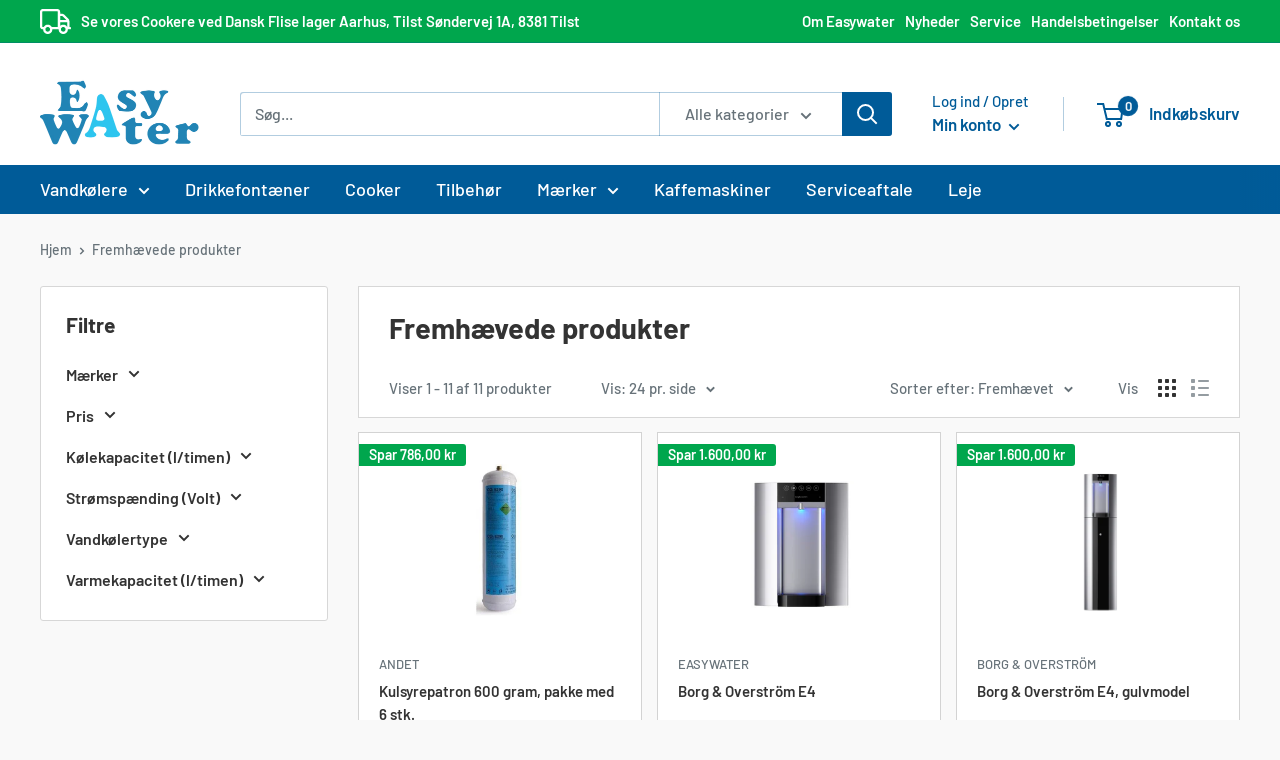

--- FILE ---
content_type: text/html; charset=utf-8
request_url: https://easywater.dk/collections/fremhaevede-produkter
body_size: 25960
content:
<!doctype html>

<html class="no-js" lang="da">
  <head>
    <!--<script id="Cookiebot" src="https://consent.cookiebot.com/uc.js" data-cbid="f2bb0ff0-b7bc-4364-a238-24141333091a" type="text/javascript" data-blockingmode="auto" ></script>-->
    <meta charset="utf-8">
    <meta name="viewport" content="width=device-width, initial-scale=1.0, height=device-height, minimum-scale=1.0, maximum-scale=1.0">
    <meta name="theme-color" content="#005b98"><title>Fremhævede produkter | Læs om Easywaters anbefalinger
</title><link rel="canonical" href="https://easywater.dk/collections/fremhaevede-produkter"><link rel="shortcut icon" href="//easywater.dk/cdn/shop/files/easywater-favicon_96x96.png?v=1661517804" type="image/png"><meta name="google-site-verification" content="VWeL0wpi_TZ4LdOAkVPYfRpq4ruWHQ9MMdCyZyixDu8" />
<!-- Google Tag Manager -->
<script>(function(w,d,s,l,i){w[l]=w[l]||[];w[l].push({'gtm.start':
new Date().getTime(),event:'gtm.js'});var f=d.getElementsByTagName(s)[0],
j=d.createElement(s),dl=l!='dataLayer'?'&l='+l:'';j.async=true;j.src=
'https://www.googletagmanager.com/gtm.js?id='+i+dl;f.parentNode.insertBefore(j,f);
})(window,document,'script','dataLayer','GTM-NXS25Z7R');</script>
<!-- End Google Tag Manager --><link rel="preload" as="style" href="//easywater.dk/cdn/shop/t/5/assets/theme.css?v=122929563361544646401717505219">
    <link rel="preload" as="script" href="//easywater.dk/cdn/shop/t/5/assets/theme.js?v=135066850134326100981717505219">
    <link rel="preconnect" href="https://cdn.shopify.com">
    <link rel="preconnect" href="https://fonts.shopifycdn.com">
    <link rel="dns-prefetch" href="https://productreviews.shopifycdn.com">
    <link rel="dns-prefetch" href="https://ajax.googleapis.com">
    <link rel="dns-prefetch" href="https://maps.googleapis.com">
    <link rel="dns-prefetch" href="https://maps.gstatic.com">

    <meta property="og:type" content="website">
  <meta property="og:title" content="Fremhævede produkter">
  <meta property="og:image" content="http://easywater.dk/cdn/shop/products/GetImage_a9265b6a-473a-4d02-950b-04125f348ee2.jpg?v=1667977917">
  <meta property="og:image:secure_url" content="https://easywater.dk/cdn/shop/products/GetImage_a9265b6a-473a-4d02-950b-04125f348ee2.jpg?v=1667977917">
  <meta property="og:image:width" content="400">
  <meta property="og:image:height" content="480"><meta property="og:url" content="https://easywater.dk/collections/fremhaevede-produkter">
<meta property="og:site_name" content="Easywater"><meta name="twitter:card" content="summary"><meta name="twitter:title" content="Fremhævede produkter">
  <meta name="twitter:description" content="">
  <meta name="twitter:image" content="https://easywater.dk/cdn/shop/products/GetImage_a9265b6a-473a-4d02-950b-04125f348ee2_600x600_crop_center.jpg?v=1667977917">
    <link rel="preload" href="//easywater.dk/cdn/fonts/barlow/barlow_n7.691d1d11f150e857dcbc1c10ef03d825bc378d81.woff2" as="font" type="font/woff2" crossorigin><link rel="preload" href="//easywater.dk/cdn/fonts/barlow/barlow_n5.a193a1990790eba0cc5cca569d23799830e90f07.woff2" as="font" type="font/woff2" crossorigin><style>
  @font-face {
  font-family: Barlow;
  font-weight: 700;
  font-style: normal;
  font-display: swap;
  src: url("//easywater.dk/cdn/fonts/barlow/barlow_n7.691d1d11f150e857dcbc1c10ef03d825bc378d81.woff2") format("woff2"),
       url("//easywater.dk/cdn/fonts/barlow/barlow_n7.4fdbb1cb7da0e2c2f88492243ffa2b4f91924840.woff") format("woff");
}

  @font-face {
  font-family: Barlow;
  font-weight: 500;
  font-style: normal;
  font-display: swap;
  src: url("//easywater.dk/cdn/fonts/barlow/barlow_n5.a193a1990790eba0cc5cca569d23799830e90f07.woff2") format("woff2"),
       url("//easywater.dk/cdn/fonts/barlow/barlow_n5.ae31c82169b1dc0715609b8cc6a610b917808358.woff") format("woff");
}

@font-face {
  font-family: Barlow;
  font-weight: 600;
  font-style: normal;
  font-display: swap;
  src: url("//easywater.dk/cdn/fonts/barlow/barlow_n6.329f582a81f63f125e63c20a5a80ae9477df68e1.woff2") format("woff2"),
       url("//easywater.dk/cdn/fonts/barlow/barlow_n6.0163402e36247bcb8b02716880d0b39568412e9e.woff") format("woff");
}

@font-face {
  font-family: Barlow;
  font-weight: 700;
  font-style: italic;
  font-display: swap;
  src: url("//easywater.dk/cdn/fonts/barlow/barlow_i7.50e19d6cc2ba5146fa437a5a7443c76d5d730103.woff2") format("woff2"),
       url("//easywater.dk/cdn/fonts/barlow/barlow_i7.47e9f98f1b094d912e6fd631cc3fe93d9f40964f.woff") format("woff");
}


  @font-face {
  font-family: Barlow;
  font-weight: 700;
  font-style: normal;
  font-display: swap;
  src: url("//easywater.dk/cdn/fonts/barlow/barlow_n7.691d1d11f150e857dcbc1c10ef03d825bc378d81.woff2") format("woff2"),
       url("//easywater.dk/cdn/fonts/barlow/barlow_n7.4fdbb1cb7da0e2c2f88492243ffa2b4f91924840.woff") format("woff");
}

  @font-face {
  font-family: Barlow;
  font-weight: 500;
  font-style: italic;
  font-display: swap;
  src: url("//easywater.dk/cdn/fonts/barlow/barlow_i5.714d58286997b65cd479af615cfa9bb0a117a573.woff2") format("woff2"),
       url("//easywater.dk/cdn/fonts/barlow/barlow_i5.0120f77e6447d3b5df4bbec8ad8c2d029d87fb21.woff") format("woff");
}

  @font-face {
  font-family: Barlow;
  font-weight: 700;
  font-style: italic;
  font-display: swap;
  src: url("//easywater.dk/cdn/fonts/barlow/barlow_i7.50e19d6cc2ba5146fa437a5a7443c76d5d730103.woff2") format("woff2"),
       url("//easywater.dk/cdn/fonts/barlow/barlow_i7.47e9f98f1b094d912e6fd631cc3fe93d9f40964f.woff") format("woff");
}


  :root {
    --default-text-font-size : 15px;
    --base-text-font-size    : 16px;
    --heading-font-family    : Barlow, sans-serif;
    --heading-font-weight    : 700;
    --heading-font-style     : normal;
    --text-font-family       : Barlow, sans-serif;
    --text-font-weight       : 500;
    --text-font-style        : normal;
    --text-font-bolder-weight: 600;
    --text-link-decoration   : underline;

    --text-color               : #677279;
    --text-color-rgb           : 103, 114, 121;
    --heading-color            : #333333;
    --border-color             : #d7d7d7;
    --border-color-rgb         : 215, 215, 215;
    --form-border-color        : #cacaca;
    --accent-color             : #005b98;
    --accent-color-rgb         : 0, 91, 152;
    --link-color               : #2084b5;
    --link-color-hover         : #155574;
    --background               : #f9f9f9;
    --secondary-background     : #ffffff;
    --secondary-background-rgb : 255, 255, 255;
    --accent-background        : rgba(0, 91, 152, 0.08);

    --input-background: #ffffff;

    --error-color       : #ff0000;
    --error-background  : rgba(255, 0, 0, 0.07);
    --success-color     : #00aa00;
    --success-background: rgba(0, 170, 0, 0.11);

    --primary-button-background      : #ffffff;
    --primary-button-background-rgb  : 255, 255, 255;
    --primary-button-text-color      : #00a64d;
    --secondary-button-background    : #0085ca;
    --secondary-button-background-rgb: 0, 133, 202;
    --secondary-button-text-color    : #ffffff;

    --header-background      : #ffffff;
    --header-text-color      : #005b98;
    --header-light-text-color: #005b98;
    --header-border-color    : rgba(0, 91, 152, 0.3);
    --header-accent-color    : #005b98;

    --footer-background-color:    #2b2b2b;
    --footer-heading-text-color:  #f9f9f9;
    --footer-body-text-color:     #ffffff;
    --footer-body-text-color-rgb: 255, 255, 255;
    --footer-accent-color:        #2084b5;
    --footer-accent-color-rgb:    32, 132, 181;
    --footer-border:              none;
    
    --flickity-arrow-color: #a4a4a4;--product-on-sale-accent           : #00a64d;
    --product-on-sale-accent-rgb       : 0, 166, 77;
    --product-on-sale-color            : #ffffff;
    --product-in-stock-color           : #008a00;
    --product-low-stock-color          : #ee0000;
    --product-sold-out-color           : #8a9297;
    --product-custom-label-1-background: #005b98;
    --product-custom-label-1-color     : #ffffff;
    --product-custom-label-2-background: #2084b5;
    --product-custom-label-2-color     : #ffffff;
    --product-review-star-color        : #ffbd00;

    --mobile-container-gutter : 20px;
    --desktop-container-gutter: 40px;

    /* Shopify related variables */
    --payment-terms-background-color: #f9f9f9;
  }
</style>

<script>
  // IE11 does not have support for CSS variables, so we have to polyfill them
  if (!(((window || {}).CSS || {}).supports && window.CSS.supports('(--a: 0)'))) {
    const script = document.createElement('script');
    script.type = 'text/javascript';
    script.src = 'https://cdn.jsdelivr.net/npm/css-vars-ponyfill@2';
    script.onload = function() {
      cssVars({});
    };

    document.getElementsByTagName('head')[0].appendChild(script);
  }
</script>


    <script>window.performance && window.performance.mark && window.performance.mark('shopify.content_for_header.start');</script><meta name="google-site-verification" content="VWeL0wpi_TZ4LdOAkVPYfRpq4ruWHQ9MMdCyZyixDu8">
<meta id="shopify-digital-wallet" name="shopify-digital-wallet" content="/55538384960/digital_wallets/dialog">
<link rel="alternate" type="application/atom+xml" title="Feed" href="/collections/fremhaevede-produkter.atom" />
<link rel="alternate" type="application/json+oembed" href="https://easywater.dk/collections/fremhaevede-produkter.oembed">
<script async="async" src="/checkouts/internal/preloads.js?locale=da-DK"></script>
<script id="shopify-features" type="application/json">{"accessToken":"cf5ad877b797c1cf0c285b8f57036d95","betas":["rich-media-storefront-analytics"],"domain":"easywater.dk","predictiveSearch":true,"shopId":55538384960,"locale":"da"}</script>
<script>var Shopify = Shopify || {};
Shopify.shop = "easywater-gnrx.myshopify.com";
Shopify.locale = "da";
Shopify.currency = {"active":"DKK","rate":"1.0"};
Shopify.country = "DK";
Shopify.theme = {"name":"Nyt design","id":169026879819,"schema_name":"Warehouse","schema_version":"2.8.3","theme_store_id":871,"role":"main"};
Shopify.theme.handle = "null";
Shopify.theme.style = {"id":null,"handle":null};
Shopify.cdnHost = "easywater.dk/cdn";
Shopify.routes = Shopify.routes || {};
Shopify.routes.root = "/";</script>
<script type="module">!function(o){(o.Shopify=o.Shopify||{}).modules=!0}(window);</script>
<script>!function(o){function n(){var o=[];function n(){o.push(Array.prototype.slice.apply(arguments))}return n.q=o,n}var t=o.Shopify=o.Shopify||{};t.loadFeatures=n(),t.autoloadFeatures=n()}(window);</script>
<script id="shop-js-analytics" type="application/json">{"pageType":"collection"}</script>
<script defer="defer" async type="module" src="//easywater.dk/cdn/shopifycloud/shop-js/modules/v2/client.init-shop-cart-sync_DLY3_aep.da.esm.js"></script>
<script defer="defer" async type="module" src="//easywater.dk/cdn/shopifycloud/shop-js/modules/v2/chunk.common_Bc38ver2.esm.js"></script>
<script type="module">
  await import("//easywater.dk/cdn/shopifycloud/shop-js/modules/v2/client.init-shop-cart-sync_DLY3_aep.da.esm.js");
await import("//easywater.dk/cdn/shopifycloud/shop-js/modules/v2/chunk.common_Bc38ver2.esm.js");

  window.Shopify.SignInWithShop?.initShopCartSync?.({"fedCMEnabled":true,"windoidEnabled":true});

</script>
<script>(function() {
  var isLoaded = false;
  function asyncLoad() {
    if (isLoaded) return;
    isLoaded = true;
    var urls = ["https:\/\/notifybar.24livehost.com\/js\/function.js?shop=easywater-gnrx.myshopify.com"];
    for (var i = 0; i < urls.length; i++) {
      var s = document.createElement('script');
      s.type = 'text/javascript';
      s.async = true;
      s.src = urls[i];
      var x = document.getElementsByTagName('script')[0];
      x.parentNode.insertBefore(s, x);
    }
  };
  if(window.attachEvent) {
    window.attachEvent('onload', asyncLoad);
  } else {
    window.addEventListener('load', asyncLoad, false);
  }
})();</script>
<script id="__st">var __st={"a":55538384960,"offset":3600,"reqid":"a0ccac3a-f8a5-47d7-ae48-f9fb198e71a3-1767133837","pageurl":"easywater.dk\/collections\/fremhaevede-produkter","u":"b87dd258e997","p":"collection","rtyp":"collection","rid":270781251648};</script>
<script>window.ShopifyPaypalV4VisibilityTracking = true;</script>
<script id="captcha-bootstrap">!function(){'use strict';const t='contact',e='account',n='new_comment',o=[[t,t],['blogs',n],['comments',n],[t,'customer']],c=[[e,'customer_login'],[e,'guest_login'],[e,'recover_customer_password'],[e,'create_customer']],r=t=>t.map((([t,e])=>`form[action*='/${t}']:not([data-nocaptcha='true']) input[name='form_type'][value='${e}']`)).join(','),a=t=>()=>t?[...document.querySelectorAll(t)].map((t=>t.form)):[];function s(){const t=[...o],e=r(t);return a(e)}const i='password',u='form_key',d=['recaptcha-v3-token','g-recaptcha-response','h-captcha-response',i],f=()=>{try{return window.sessionStorage}catch{return}},m='__shopify_v',_=t=>t.elements[u];function p(t,e,n=!1){try{const o=window.sessionStorage,c=JSON.parse(o.getItem(e)),{data:r}=function(t){const{data:e,action:n}=t;return t[m]||n?{data:e,action:n}:{data:t,action:n}}(c);for(const[e,n]of Object.entries(r))t.elements[e]&&(t.elements[e].value=n);n&&o.removeItem(e)}catch(o){console.error('form repopulation failed',{error:o})}}const l='form_type',E='cptcha';function T(t){t.dataset[E]=!0}const w=window,h=w.document,L='Shopify',v='ce_forms',y='captcha';let A=!1;((t,e)=>{const n=(g='f06e6c50-85a8-45c8-87d0-21a2b65856fe',I='https://cdn.shopify.com/shopifycloud/storefront-forms-hcaptcha/ce_storefront_forms_captcha_hcaptcha.v1.5.2.iife.js',D={infoText:'Beskyttet af hCaptcha',privacyText:'Beskyttelse af persondata',termsText:'Vilkår'},(t,e,n)=>{const o=w[L][v],c=o.bindForm;if(c)return c(t,g,e,D).then(n);var r;o.q.push([[t,g,e,D],n]),r=I,A||(h.body.append(Object.assign(h.createElement('script'),{id:'captcha-provider',async:!0,src:r})),A=!0)});var g,I,D;w[L]=w[L]||{},w[L][v]=w[L][v]||{},w[L][v].q=[],w[L][y]=w[L][y]||{},w[L][y].protect=function(t,e){n(t,void 0,e),T(t)},Object.freeze(w[L][y]),function(t,e,n,w,h,L){const[v,y,A,g]=function(t,e,n){const i=e?o:[],u=t?c:[],d=[...i,...u],f=r(d),m=r(i),_=r(d.filter((([t,e])=>n.includes(e))));return[a(f),a(m),a(_),s()]}(w,h,L),I=t=>{const e=t.target;return e instanceof HTMLFormElement?e:e&&e.form},D=t=>v().includes(t);t.addEventListener('submit',(t=>{const e=I(t);if(!e)return;const n=D(e)&&!e.dataset.hcaptchaBound&&!e.dataset.recaptchaBound,o=_(e),c=g().includes(e)&&(!o||!o.value);(n||c)&&t.preventDefault(),c&&!n&&(function(t){try{if(!f())return;!function(t){const e=f();if(!e)return;const n=_(t);if(!n)return;const o=n.value;o&&e.removeItem(o)}(t);const e=Array.from(Array(32),(()=>Math.random().toString(36)[2])).join('');!function(t,e){_(t)||t.append(Object.assign(document.createElement('input'),{type:'hidden',name:u})),t.elements[u].value=e}(t,e),function(t,e){const n=f();if(!n)return;const o=[...t.querySelectorAll(`input[type='${i}']`)].map((({name:t})=>t)),c=[...d,...o],r={};for(const[a,s]of new FormData(t).entries())c.includes(a)||(r[a]=s);n.setItem(e,JSON.stringify({[m]:1,action:t.action,data:r}))}(t,e)}catch(e){console.error('failed to persist form',e)}}(e),e.submit())}));const S=(t,e)=>{t&&!t.dataset[E]&&(n(t,e.some((e=>e===t))),T(t))};for(const o of['focusin','change'])t.addEventListener(o,(t=>{const e=I(t);D(e)&&S(e,y())}));const B=e.get('form_key'),M=e.get(l),P=B&&M;t.addEventListener('DOMContentLoaded',(()=>{const t=y();if(P)for(const e of t)e.elements[l].value===M&&p(e,B);[...new Set([...A(),...v().filter((t=>'true'===t.dataset.shopifyCaptcha))])].forEach((e=>S(e,t)))}))}(h,new URLSearchParams(w.location.search),n,t,e,['guest_login'])})(!0,!0)}();</script>
<script integrity="sha256-4kQ18oKyAcykRKYeNunJcIwy7WH5gtpwJnB7kiuLZ1E=" data-source-attribution="shopify.loadfeatures" defer="defer" src="//easywater.dk/cdn/shopifycloud/storefront/assets/storefront/load_feature-a0a9edcb.js" crossorigin="anonymous"></script>
<script data-source-attribution="shopify.dynamic_checkout.dynamic.init">var Shopify=Shopify||{};Shopify.PaymentButton=Shopify.PaymentButton||{isStorefrontPortableWallets:!0,init:function(){window.Shopify.PaymentButton.init=function(){};var t=document.createElement("script");t.src="https://easywater.dk/cdn/shopifycloud/portable-wallets/latest/portable-wallets.da.js",t.type="module",document.head.appendChild(t)}};
</script>
<script data-source-attribution="shopify.dynamic_checkout.buyer_consent">
  function portableWalletsHideBuyerConsent(e){var t=document.getElementById("shopify-buyer-consent"),n=document.getElementById("shopify-subscription-policy-button");t&&n&&(t.classList.add("hidden"),t.setAttribute("aria-hidden","true"),n.removeEventListener("click",e))}function portableWalletsShowBuyerConsent(e){var t=document.getElementById("shopify-buyer-consent"),n=document.getElementById("shopify-subscription-policy-button");t&&n&&(t.classList.remove("hidden"),t.removeAttribute("aria-hidden"),n.addEventListener("click",e))}window.Shopify?.PaymentButton&&(window.Shopify.PaymentButton.hideBuyerConsent=portableWalletsHideBuyerConsent,window.Shopify.PaymentButton.showBuyerConsent=portableWalletsShowBuyerConsent);
</script>
<script data-source-attribution="shopify.dynamic_checkout.cart.bootstrap">document.addEventListener("DOMContentLoaded",(function(){function t(){return document.querySelector("shopify-accelerated-checkout-cart, shopify-accelerated-checkout")}if(t())Shopify.PaymentButton.init();else{new MutationObserver((function(e,n){t()&&(Shopify.PaymentButton.init(),n.disconnect())})).observe(document.body,{childList:!0,subtree:!0})}}));
</script>
<script id='scb4127' type='text/javascript' async='' src='https://easywater.dk/cdn/shopifycloud/privacy-banner/storefront-banner.js'></script>
<script>window.performance && window.performance.mark && window.performance.mark('shopify.content_for_header.end');</script>

    <link rel="stylesheet" href="//easywater.dk/cdn/shop/t/5/assets/theme.css?v=122929563361544646401717505219">
    <link rel="stylesheet" href="//easywater.dk/cdn/shop/t/5/assets/generaxion.css?v=182204843602814406401717571682">
  

    


  <script type="application/ld+json">
  {
    "@context": "https://schema.org",
    "@type": "BreadcrumbList",
  "itemListElement": [{
      "@type": "ListItem",
      "position": 1,
      "name": "Hjem",
      "item": "https://easywater.dk"
    },{
          "@type": "ListItem",
          "position": 2,
          "name": "Fremhævede produkter",
          "item": "https://easywater.dk/collections/fremhaevede-produkter"
        }]
  }
  </script>



    <script>
      // This allows to expose several variables to the global scope, to be used in scripts
      window.theme = {
        pageType: "collection",
        cartCount: 0,
        moneyFormat: "{{amount_with_comma_separator}} kr",
        moneyWithCurrencyFormat: "{{amount_with_comma_separator}} DKK",
        currencyCodeEnabled: false,
        showDiscount: true,
        discountMode: "saving",
        searchMode: "product,article",
        searchUnavailableProducts: "last",
        cartType: "page"
      };

      window.routes = {
        rootUrl: "\/",
        rootUrlWithoutSlash: '',
        cartUrl: "\/cart",
        cartAddUrl: "\/cart\/add",
        cartChangeUrl: "\/cart\/change",
        searchUrl: "\/search",
        productRecommendationsUrl: "\/recommendations\/products"
      };

      window.languages = {
        productRegularPrice: "Normal pris",
        productSalePrice: "Udsalgspris",
        collectionOnSaleLabel: "Spar {{savings}}",
        productFormUnavailable: "Ikke tilgængelig",
        productFormAddToCart: "Tilføj til kurv",
        productFormPreOrder: "Forudbestil",
        productFormSoldOut: "Udsolgt",
        productAdded: "Produktet er blevet tilføjet til din kurv",
        productAddedShort: "Tilføjet",
        shippingEstimatorNoResults: "Der kunne ikke findes nogen forsendelse til din adresse.",
        shippingEstimatorOneResult: "Der er en forsendelsespris for din adresse:",
        shippingEstimatorMultipleResults: "Der er {{count}} forsendelsespriser for din adresse:",
        shippingEstimatorErrors: "Der er nogle fejl:"
      };

      window.lazySizesConfig = {
        loadHidden: false,
        hFac: 0.8,
        expFactor: 3,
        customMedia: {
          '--phone': '(max-width: 640px)',
          '--tablet': '(min-width: 641px) and (max-width: 1023px)',
          '--lap': '(min-width: 1024px)'
        }
      };

      document.documentElement.className = document.documentElement.className.replace('no-js', 'js');
    </script><script src="//easywater.dk/cdn/shop/t/5/assets/theme.js?v=135066850134326100981717505219" defer></script>
    <script src="//easywater.dk/cdn/shop/t/5/assets/custom.js?v=129078937599208792211717505219" defer></script><script>
        (function () {
          window.onpageshow = function() {
            // We force re-freshing the cart content onpageshow, as most browsers will serve a cache copy when hitting the
            // back button, which cause staled data
            document.documentElement.dispatchEvent(new CustomEvent('cart:refresh', {
              bubbles: true,
              detail: {scrollToTop: false}
            }));
          };
        })();
      </script><script>
      (function(d,l){var f=d.getElementsByTagName('script')[0],s=d.createElement('script');s.async=true;s.src='https://sparxpres.dk/app/webintegration/static/module-loader.js';s.onload=function(){sparxpresClientLoader(l);};f.parentNode.insertBefore(s,f);})(document,'4cf2ab91-be99-48b2-b967-7ebdc46b0a74');
    </script>
  <link href="https://monorail-edge.shopifysvc.com" rel="dns-prefetch">
<script>(function(){if ("sendBeacon" in navigator && "performance" in window) {try {var session_token_from_headers = performance.getEntriesByType('navigation')[0].serverTiming.find(x => x.name == '_s').description;} catch {var session_token_from_headers = undefined;}var session_cookie_matches = document.cookie.match(/_shopify_s=([^;]*)/);var session_token_from_cookie = session_cookie_matches && session_cookie_matches.length === 2 ? session_cookie_matches[1] : "";var session_token = session_token_from_headers || session_token_from_cookie || "";function handle_abandonment_event(e) {var entries = performance.getEntries().filter(function(entry) {return /monorail-edge.shopifysvc.com/.test(entry.name);});if (!window.abandonment_tracked && entries.length === 0) {window.abandonment_tracked = true;var currentMs = Date.now();var navigation_start = performance.timing.navigationStart;var payload = {shop_id: 55538384960,url: window.location.href,navigation_start,duration: currentMs - navigation_start,session_token,page_type: "collection"};window.navigator.sendBeacon("https://monorail-edge.shopifysvc.com/v1/produce", JSON.stringify({schema_id: "online_store_buyer_site_abandonment/1.1",payload: payload,metadata: {event_created_at_ms: currentMs,event_sent_at_ms: currentMs}}));}}window.addEventListener('pagehide', handle_abandonment_event);}}());</script>
<script id="web-pixels-manager-setup">(function e(e,d,r,n,o){if(void 0===o&&(o={}),!Boolean(null===(a=null===(i=window.Shopify)||void 0===i?void 0:i.analytics)||void 0===a?void 0:a.replayQueue)){var i,a;window.Shopify=window.Shopify||{};var t=window.Shopify;t.analytics=t.analytics||{};var s=t.analytics;s.replayQueue=[],s.publish=function(e,d,r){return s.replayQueue.push([e,d,r]),!0};try{self.performance.mark("wpm:start")}catch(e){}var l=function(){var e={modern:/Edge?\/(1{2}[4-9]|1[2-9]\d|[2-9]\d{2}|\d{4,})\.\d+(\.\d+|)|Firefox\/(1{2}[4-9]|1[2-9]\d|[2-9]\d{2}|\d{4,})\.\d+(\.\d+|)|Chrom(ium|e)\/(9{2}|\d{3,})\.\d+(\.\d+|)|(Maci|X1{2}).+ Version\/(15\.\d+|(1[6-9]|[2-9]\d|\d{3,})\.\d+)([,.]\d+|)( \(\w+\)|)( Mobile\/\w+|) Safari\/|Chrome.+OPR\/(9{2}|\d{3,})\.\d+\.\d+|(CPU[ +]OS|iPhone[ +]OS|CPU[ +]iPhone|CPU IPhone OS|CPU iPad OS)[ +]+(15[._]\d+|(1[6-9]|[2-9]\d|\d{3,})[._]\d+)([._]\d+|)|Android:?[ /-](13[3-9]|1[4-9]\d|[2-9]\d{2}|\d{4,})(\.\d+|)(\.\d+|)|Android.+Firefox\/(13[5-9]|1[4-9]\d|[2-9]\d{2}|\d{4,})\.\d+(\.\d+|)|Android.+Chrom(ium|e)\/(13[3-9]|1[4-9]\d|[2-9]\d{2}|\d{4,})\.\d+(\.\d+|)|SamsungBrowser\/([2-9]\d|\d{3,})\.\d+/,legacy:/Edge?\/(1[6-9]|[2-9]\d|\d{3,})\.\d+(\.\d+|)|Firefox\/(5[4-9]|[6-9]\d|\d{3,})\.\d+(\.\d+|)|Chrom(ium|e)\/(5[1-9]|[6-9]\d|\d{3,})\.\d+(\.\d+|)([\d.]+$|.*Safari\/(?![\d.]+ Edge\/[\d.]+$))|(Maci|X1{2}).+ Version\/(10\.\d+|(1[1-9]|[2-9]\d|\d{3,})\.\d+)([,.]\d+|)( \(\w+\)|)( Mobile\/\w+|) Safari\/|Chrome.+OPR\/(3[89]|[4-9]\d|\d{3,})\.\d+\.\d+|(CPU[ +]OS|iPhone[ +]OS|CPU[ +]iPhone|CPU IPhone OS|CPU iPad OS)[ +]+(10[._]\d+|(1[1-9]|[2-9]\d|\d{3,})[._]\d+)([._]\d+|)|Android:?[ /-](13[3-9]|1[4-9]\d|[2-9]\d{2}|\d{4,})(\.\d+|)(\.\d+|)|Mobile Safari.+OPR\/([89]\d|\d{3,})\.\d+\.\d+|Android.+Firefox\/(13[5-9]|1[4-9]\d|[2-9]\d{2}|\d{4,})\.\d+(\.\d+|)|Android.+Chrom(ium|e)\/(13[3-9]|1[4-9]\d|[2-9]\d{2}|\d{4,})\.\d+(\.\d+|)|Android.+(UC? ?Browser|UCWEB|U3)[ /]?(15\.([5-9]|\d{2,})|(1[6-9]|[2-9]\d|\d{3,})\.\d+)\.\d+|SamsungBrowser\/(5\.\d+|([6-9]|\d{2,})\.\d+)|Android.+MQ{2}Browser\/(14(\.(9|\d{2,})|)|(1[5-9]|[2-9]\d|\d{3,})(\.\d+|))(\.\d+|)|K[Aa][Ii]OS\/(3\.\d+|([4-9]|\d{2,})\.\d+)(\.\d+|)/},d=e.modern,r=e.legacy,n=navigator.userAgent;return n.match(d)?"modern":n.match(r)?"legacy":"unknown"}(),u="modern"===l?"modern":"legacy",c=(null!=n?n:{modern:"",legacy:""})[u],f=function(e){return[e.baseUrl,"/wpm","/b",e.hashVersion,"modern"===e.buildTarget?"m":"l",".js"].join("")}({baseUrl:d,hashVersion:r,buildTarget:u}),m=function(e){var d=e.version,r=e.bundleTarget,n=e.surface,o=e.pageUrl,i=e.monorailEndpoint;return{emit:function(e){var a=e.status,t=e.errorMsg,s=(new Date).getTime(),l=JSON.stringify({metadata:{event_sent_at_ms:s},events:[{schema_id:"web_pixels_manager_load/3.1",payload:{version:d,bundle_target:r,page_url:o,status:a,surface:n,error_msg:t},metadata:{event_created_at_ms:s}}]});if(!i)return console&&console.warn&&console.warn("[Web Pixels Manager] No Monorail endpoint provided, skipping logging."),!1;try{return self.navigator.sendBeacon.bind(self.navigator)(i,l)}catch(e){}var u=new XMLHttpRequest;try{return u.open("POST",i,!0),u.setRequestHeader("Content-Type","text/plain"),u.send(l),!0}catch(e){return console&&console.warn&&console.warn("[Web Pixels Manager] Got an unhandled error while logging to Monorail."),!1}}}}({version:r,bundleTarget:l,surface:e.surface,pageUrl:self.location.href,monorailEndpoint:e.monorailEndpoint});try{o.browserTarget=l,function(e){var d=e.src,r=e.async,n=void 0===r||r,o=e.onload,i=e.onerror,a=e.sri,t=e.scriptDataAttributes,s=void 0===t?{}:t,l=document.createElement("script"),u=document.querySelector("head"),c=document.querySelector("body");if(l.async=n,l.src=d,a&&(l.integrity=a,l.crossOrigin="anonymous"),s)for(var f in s)if(Object.prototype.hasOwnProperty.call(s,f))try{l.dataset[f]=s[f]}catch(e){}if(o&&l.addEventListener("load",o),i&&l.addEventListener("error",i),u)u.appendChild(l);else{if(!c)throw new Error("Did not find a head or body element to append the script");c.appendChild(l)}}({src:f,async:!0,onload:function(){if(!function(){var e,d;return Boolean(null===(d=null===(e=window.Shopify)||void 0===e?void 0:e.analytics)||void 0===d?void 0:d.initialized)}()){var d=window.webPixelsManager.init(e)||void 0;if(d){var r=window.Shopify.analytics;r.replayQueue.forEach((function(e){var r=e[0],n=e[1],o=e[2];d.publishCustomEvent(r,n,o)})),r.replayQueue=[],r.publish=d.publishCustomEvent,r.visitor=d.visitor,r.initialized=!0}}},onerror:function(){return m.emit({status:"failed",errorMsg:"".concat(f," has failed to load")})},sri:function(e){var d=/^sha384-[A-Za-z0-9+/=]+$/;return"string"==typeof e&&d.test(e)}(c)?c:"",scriptDataAttributes:o}),m.emit({status:"loading"})}catch(e){m.emit({status:"failed",errorMsg:(null==e?void 0:e.message)||"Unknown error"})}}})({shopId: 55538384960,storefrontBaseUrl: "https://easywater.dk",extensionsBaseUrl: "https://extensions.shopifycdn.com/cdn/shopifycloud/web-pixels-manager",monorailEndpoint: "https://monorail-edge.shopifysvc.com/unstable/produce_batch",surface: "storefront-renderer",enabledBetaFlags: ["2dca8a86","a0d5f9d2"],webPixelsConfigList: [{"id":"989299019","configuration":"{\"config\":\"{\\\"pixel_id\\\":\\\"G-Y959BTNDNY\\\",\\\"target_country\\\":\\\"DK\\\",\\\"gtag_events\\\":[{\\\"type\\\":\\\"begin_checkout\\\",\\\"action_label\\\":[\\\"G-Y959BTNDNY\\\",\\\"AW-949248710\\\/PIOVCLeEkocYEMbF0cQD\\\"]},{\\\"type\\\":\\\"search\\\",\\\"action_label\\\":[\\\"G-Y959BTNDNY\\\",\\\"AW-949248710\\\/riUsCLqEkocYEMbF0cQD\\\"]},{\\\"type\\\":\\\"view_item\\\",\\\"action_label\\\":[\\\"G-Y959BTNDNY\\\",\\\"AW-949248710\\\/LpKsCOz3kYcYEMbF0cQD\\\",\\\"MC-7MWWYQ3YBW\\\"]},{\\\"type\\\":\\\"purchase\\\",\\\"action_label\\\":[\\\"G-Y959BTNDNY\\\",\\\"AW-949248710\\\/sWRqCOn3kYcYEMbF0cQD\\\",\\\"MC-7MWWYQ3YBW\\\"]},{\\\"type\\\":\\\"page_view\\\",\\\"action_label\\\":[\\\"G-Y959BTNDNY\\\",\\\"AW-949248710\\\/IGTnCOb3kYcYEMbF0cQD\\\",\\\"MC-7MWWYQ3YBW\\\"]},{\\\"type\\\":\\\"add_payment_info\\\",\\\"action_label\\\":[\\\"G-Y959BTNDNY\\\",\\\"AW-949248710\\\/2SC-CL2EkocYEMbF0cQD\\\"]},{\\\"type\\\":\\\"add_to_cart\\\",\\\"action_label\\\":[\\\"G-Y959BTNDNY\\\",\\\"AW-949248710\\\/opYSCO_3kYcYEMbF0cQD\\\"]}],\\\"enable_monitoring_mode\\\":false}\"}","eventPayloadVersion":"v1","runtimeContext":"OPEN","scriptVersion":"b2a88bafab3e21179ed38636efcd8a93","type":"APP","apiClientId":1780363,"privacyPurposes":[],"dataSharingAdjustments":{"protectedCustomerApprovalScopes":["read_customer_address","read_customer_email","read_customer_name","read_customer_personal_data","read_customer_phone"]}},{"id":"862454091","configuration":"{\"pixel_id\":\"538213361572362\",\"pixel_type\":\"facebook_pixel\"}","eventPayloadVersion":"v1","runtimeContext":"OPEN","scriptVersion":"ca16bc87fe92b6042fbaa3acc2fbdaa6","type":"APP","apiClientId":2329312,"privacyPurposes":["ANALYTICS","MARKETING","SALE_OF_DATA"],"dataSharingAdjustments":{"protectedCustomerApprovalScopes":["read_customer_address","read_customer_email","read_customer_name","read_customer_personal_data","read_customer_phone"]}},{"id":"shopify-app-pixel","configuration":"{}","eventPayloadVersion":"v1","runtimeContext":"STRICT","scriptVersion":"0450","apiClientId":"shopify-pixel","type":"APP","privacyPurposes":["ANALYTICS","MARKETING"]},{"id":"shopify-custom-pixel","eventPayloadVersion":"v1","runtimeContext":"LAX","scriptVersion":"0450","apiClientId":"shopify-pixel","type":"CUSTOM","privacyPurposes":["ANALYTICS","MARKETING"]}],isMerchantRequest: false,initData: {"shop":{"name":"Easywater","paymentSettings":{"currencyCode":"DKK"},"myshopifyDomain":"easywater-gnrx.myshopify.com","countryCode":"DK","storefrontUrl":"https:\/\/easywater.dk"},"customer":null,"cart":null,"checkout":null,"productVariants":[],"purchasingCompany":null},},"https://easywater.dk/cdn","da62cc92w68dfea28pcf9825a4m392e00d0",{"modern":"","legacy":""},{"shopId":"55538384960","storefrontBaseUrl":"https:\/\/easywater.dk","extensionBaseUrl":"https:\/\/extensions.shopifycdn.com\/cdn\/shopifycloud\/web-pixels-manager","surface":"storefront-renderer","enabledBetaFlags":"[\"2dca8a86\", \"a0d5f9d2\"]","isMerchantRequest":"false","hashVersion":"da62cc92w68dfea28pcf9825a4m392e00d0","publish":"custom","events":"[[\"page_viewed\",{}],[\"collection_viewed\",{\"collection\":{\"id\":\"270781251648\",\"title\":\"Fremhævede produkter\",\"productVariants\":[{\"price\":{\"amount\":1194.0,\"currencyCode\":\"DKK\"},\"product\":{\"title\":\"Kulsyrepatron 600 gram, pakke med 6 stk.\",\"vendor\":\"Andet\",\"id\":\"6651942142016\",\"untranslatedTitle\":\"Kulsyrepatron 600 gram, pakke med 6 stk.\",\"url\":\"\/products\/kulsyrepatron\",\"type\":\"\"},\"id\":\"39577640960064\",\"image\":{\"src\":\"\/\/easywater.dk\/cdn\/shop\/products\/GetImage_a9265b6a-473a-4d02-950b-04125f348ee2.jpg?v=1667977917\"},\"sku\":\"\",\"title\":\"Default Title\",\"untranslatedTitle\":\"Default Title\"},{\"price\":{\"amount\":9900.0,\"currencyCode\":\"DKK\"},\"product\":{\"title\":\"Borg \u0026 Overström E4\",\"vendor\":\"Easywater\",\"id\":\"6708097810496\",\"untranslatedTitle\":\"Borg \u0026 Overström E4\",\"url\":\"\/products\/borg-overstrom-e4\",\"type\":\"\"},\"id\":\"39746007007296\",\"image\":{\"src\":\"\/\/easywater.dk\/cdn\/shop\/products\/B6-countertop-Silver--white--1-3000x4000.png?v=1677159486\"},\"sku\":\"\",\"title\":\"Kold, Brus\",\"untranslatedTitle\":\"Kold, Brus\"},{\"price\":{\"amount\":10400.0,\"currencyCode\":\"DKK\"},\"product\":{\"title\":\"Borg \u0026 Overström E4, gulvmodel\",\"vendor\":\"Borg \u0026 Overström\",\"id\":\"8595600703819\",\"untranslatedTitle\":\"Borg \u0026 Overström E4, gulvmodel\",\"url\":\"\/products\/borg-overstrom-e4-gulvmodel\",\"type\":\"\"},\"id\":\"46865827856715\",\"image\":{\"src\":\"\/\/easywater.dk\/cdn\/shop\/files\/E4-floorstanding-silver--light-transparent.png?v=1693487752\"},\"sku\":\"\",\"title\":\"Kold, Tempereret\",\"untranslatedTitle\":\"Kold, Tempereret\"},{\"price\":{\"amount\":6900.0,\"currencyCode\":\"DKK\"},\"product\":{\"title\":\"Borg \u0026 Overström B3\",\"vendor\":\"Borg \u0026 Overström\",\"id\":\"6651943419968\",\"untranslatedTitle\":\"Borg \u0026 Overström B3\",\"url\":\"\/products\/borgoverstromb3gulv\",\"type\":\"\"},\"id\":\"39577642729536\",\"image\":{\"src\":\"\/\/easywater.dk\/cdn\/shop\/products\/GetImage_9d3dc49e-22d1-4533-a234-bc6740f0891e.jpg?v=1750679849\"},\"sku\":\"\",\"title\":\"Kold, Tempereret\",\"untranslatedTitle\":\"Kold, Tempereret\"},{\"price\":{\"amount\":6400.0,\"currencyCode\":\"DKK\"},\"product\":{\"title\":\"Easywater HF\",\"vendor\":\"Easywater\",\"id\":\"6651945123904\",\"untranslatedTitle\":\"Easywater HF\",\"url\":\"\/products\/easywaterhf\",\"type\":\"\"},\"id\":\"39577645416512\",\"image\":{\"src\":\"\/\/easywater.dk\/cdn\/shop\/products\/easywaterhf-a.jpg?v=1667978596\"},\"sku\":\"\",\"title\":\"Default Title\",\"untranslatedTitle\":\"Default Title\"},{\"price\":{\"amount\":8900.0,\"currencyCode\":\"DKK\"},\"product\":{\"title\":\"Easywater 50 F (enkelt udtag med fodpedal)\",\"vendor\":\"Easywater\",\"id\":\"6651945189440\",\"untranslatedTitle\":\"Easywater 50 F (enkelt udtag med fodpedal)\",\"url\":\"\/products\/easywater50f\",\"type\":\"\"},\"id\":\"39577645482048\",\"image\":{\"src\":\"\/\/easywater.dk\/cdn\/shop\/products\/GetImage_fd8d0d20-0537-4ad5-952d-85ba719da206.jpg?v=1667978073\"},\"sku\":\"\",\"title\":\"Kold\",\"untranslatedTitle\":\"Kold\"},{\"price\":{\"amount\":6800.0,\"currencyCode\":\"DKK\"},\"product\":{\"title\":\"Easywater 60C med tilbehør\",\"vendor\":\"Easywater\",\"id\":\"6651943551040\",\"untranslatedTitle\":\"Easywater 60C med tilbehør\",\"url\":\"\/products\/easywater60cmedtilbehoer\",\"type\":\"\"},\"id\":\"39577642958912\",\"image\":{\"src\":\"\/\/easywater.dk\/cdn\/shop\/products\/GetImage_d3aef11c-6788-4694-b265-dc1a9a083732.jpg?v=1667977999\"},\"sku\":\"\",\"title\":\"Default Title\",\"untranslatedTitle\":\"Default Title\"},{\"price\":{\"amount\":14900.0,\"currencyCode\":\"DKK\"},\"product\":{\"title\":\"Easywater 100C, gulv, kold\",\"vendor\":\"Easywater\",\"id\":\"6651944108096\",\"untranslatedTitle\":\"Easywater 100C, gulv, kold\",\"url\":\"\/products\/easywater100cgulv\",\"type\":\"\"},\"id\":\"39577644204096\",\"image\":{\"src\":\"\/\/easywater.dk\/cdn\/shop\/products\/GetImage_4b829427-15af-4ca0-b2fd-f575f51581f3.jpg?v=1667978017\"},\"sku\":\"75825\",\"title\":\"Kold\",\"untranslatedTitle\":\"Kold\"},{\"price\":{\"amount\":10900.0,\"currencyCode\":\"DKK\"},\"product\":{\"title\":\"Borg \u0026 Overström E6\",\"vendor\":\"Easywater\",\"id\":\"10807540515147\",\"untranslatedTitle\":\"Borg \u0026 Overström E6\",\"url\":\"\/products\/borg-overstrom-e6\",\"type\":\"\"},\"id\":\"53182752424267\",\"image\":{\"src\":\"\/\/easywater.dk\/cdn\/shop\/products\/B6-countertop-Silver--white--1-3000x4000.png?v=1677159486\"},\"sku\":null,\"title\":\"Kold, Tempereret, Brus\",\"untranslatedTitle\":\"Kold, Tempereret, Brus\"},{\"price\":{\"amount\":14500.0,\"currencyCode\":\"DKK\"},\"product\":{\"title\":\"Borg \u0026 Overström E6, gulvmodel\",\"vendor\":\"Borg \u0026 Overström\",\"id\":\"10807543365963\",\"untranslatedTitle\":\"Borg \u0026 Overström E6, gulvmodel\",\"url\":\"\/products\/borg-overstrom-e6-gulvmodel\",\"type\":\"\"},\"id\":\"53182771560779\",\"image\":{\"src\":\"\/\/easywater.dk\/cdn\/shop\/files\/E4-floorstanding-silver--light-transparent.png?v=1693487752\"},\"sku\":null,\"title\":\"Kold, Tempereret, Brus\",\"untranslatedTitle\":\"Kold, Tempereret, Brus\"},{\"price\":{\"amount\":21000.0,\"currencyCode\":\"DKK\"},\"product\":{\"title\":\"Borg \u0026 Overström T2\",\"vendor\":\"Easywater\",\"id\":\"10812427567435\",\"untranslatedTitle\":\"Borg \u0026 Overström T2\",\"url\":\"\/products\/borg-overstrom-t2\",\"type\":\"\"},\"id\":\"53204197146955\",\"image\":{\"src\":\"\/\/easywater.dk\/cdn\/shop\/files\/T2-MONOFIT-SILVER-HERO-CSA_5b56fbbb-3a44-4a97-8aff-3eb9ecb85c84.png?v=1755592356\"},\"sku\":null,\"title\":\"Kold \u0026 tempereret \/ Sølv\",\"untranslatedTitle\":\"Kold \u0026 tempereret \/ Sølv\"}]}}]]"});</script><script>
  window.ShopifyAnalytics = window.ShopifyAnalytics || {};
  window.ShopifyAnalytics.meta = window.ShopifyAnalytics.meta || {};
  window.ShopifyAnalytics.meta.currency = 'DKK';
  var meta = {"products":[{"id":6651942142016,"gid":"gid:\/\/shopify\/Product\/6651942142016","vendor":"Andet","type":"","handle":"kulsyrepatron","variants":[{"id":39577640960064,"price":119400,"name":"Kulsyrepatron 600 gram, pakke med 6 stk.","public_title":null,"sku":""}],"remote":false},{"id":6708097810496,"gid":"gid:\/\/shopify\/Product\/6708097810496","vendor":"Easywater","type":"","handle":"borg-overstrom-e4","variants":[{"id":39746007007296,"price":990000,"name":"Borg \u0026 Overström E4 - Kold, Brus","public_title":"Kold, Brus","sku":""},{"id":47474475204939,"price":690000,"name":"Borg \u0026 Overström E4 - Kold, Tempereret","public_title":"Kold, Tempereret","sku":""}],"remote":false},{"id":8595600703819,"gid":"gid:\/\/shopify\/Product\/8595600703819","vendor":"Borg \u0026 Overström","type":"","handle":"borg-overstrom-e4-gulvmodel","variants":[{"id":46865827856715,"price":1040000,"name":"Borg \u0026 Overström E4, gulvmodel - Kold, Tempereret","public_title":"Kold, Tempereret","sku":""},{"id":46865827922251,"price":1390000,"name":"Borg \u0026 Overström E4, gulvmodel - Kold, Brus","public_title":"Kold, Brus","sku":""}],"remote":false},{"id":6651943419968,"gid":"gid:\/\/shopify\/Product\/6651943419968","vendor":"Borg \u0026 Overström","type":"","handle":"borgoverstromb3gulv","variants":[{"id":39577642729536,"price":690000,"name":"Borg \u0026 Overström B3 - Kold, Tempereret","public_title":"Kold, Tempereret","sku":""},{"id":39577642762304,"price":740000,"name":"Borg \u0026 Overström B3 - Kold, Tempereret, Varm","public_title":"Kold, Tempereret, Varm","sku":""},{"id":39577642795072,"price":1190000,"name":"Borg \u0026 Overström B3 - Kold, Tempereret, Brus","public_title":"Kold, Tempereret, Brus","sku":""},{"id":39577642827840,"price":1250000,"name":"Borg \u0026 Overström B3 - Kold, Varm, Brus","public_title":"Kold, Varm, Brus","sku":""}],"remote":false},{"id":6651945123904,"gid":"gid:\/\/shopify\/Product\/6651945123904","vendor":"Easywater","type":"","handle":"easywaterhf","variants":[{"id":39577645416512,"price":640000,"name":"Easywater HF","public_title":null,"sku":""}],"remote":false},{"id":6651945189440,"gid":"gid:\/\/shopify\/Product\/6651945189440","vendor":"Easywater","type":"","handle":"easywater50f","variants":[{"id":39577645482048,"price":890000,"name":"Easywater 50 F (enkelt udtag med fodpedal) - Kold","public_title":"Kold","sku":""}],"remote":false},{"id":6651943551040,"gid":"gid:\/\/shopify\/Product\/6651943551040","vendor":"Easywater","type":"","handle":"easywater60cmedtilbehoer","variants":[{"id":39577642958912,"price":680000,"name":"Easywater 60C med tilbehør","public_title":null,"sku":""}],"remote":false},{"id":6651944108096,"gid":"gid:\/\/shopify\/Product\/6651944108096","vendor":"Easywater","type":"","handle":"easywater100cgulv","variants":[{"id":39577644204096,"price":1490000,"name":"Easywater 100C, gulv, kold - Kold","public_title":"Kold","sku":"75825"}],"remote":false},{"id":10807540515147,"gid":"gid:\/\/shopify\/Product\/10807540515147","vendor":"Easywater","type":"","handle":"borg-overstrom-e6","variants":[{"id":53182752424267,"price":1090000,"name":"Borg \u0026 Overström E6 - Kold, Tempereret, Brus","public_title":"Kold, Tempereret, Brus","sku":null}],"remote":false},{"id":10807543365963,"gid":"gid:\/\/shopify\/Product\/10807543365963","vendor":"Borg \u0026 Overström","type":"","handle":"borg-overstrom-e6-gulvmodel","variants":[{"id":53182771560779,"price":1450000,"name":"Borg \u0026 Overström E6, gulvmodel - Kold, Tempereret, Brus","public_title":"Kold, Tempereret, Brus","sku":null}],"remote":false},{"id":10812427567435,"gid":"gid:\/\/shopify\/Product\/10812427567435","vendor":"Easywater","type":"","handle":"borg-overstrom-t2","variants":[{"id":53204197146955,"price":2100000,"name":"Borg \u0026 Overström T2 - Kold \u0026 tempereret \/ Sølv","public_title":"Kold \u0026 tempereret \/ Sølv","sku":null},{"id":53204197179723,"price":2100000,"name":"Borg \u0026 Overström T2 - Kold \u0026 tempereret \/ Sort","public_title":"Kold \u0026 tempereret \/ Sort","sku":null},{"id":53204197212491,"price":2900000,"name":"Borg \u0026 Overström T2 - Kold \u0026 brus \/ Sølv","public_title":"Kold \u0026 brus \/ Sølv","sku":null},{"id":53204197245259,"price":2900000,"name":"Borg \u0026 Overström T2 - Kold \u0026 brus \/ Sort","public_title":"Kold \u0026 brus \/ Sort","sku":null}],"remote":false}],"page":{"pageType":"collection","resourceType":"collection","resourceId":270781251648,"requestId":"a0ccac3a-f8a5-47d7-ae48-f9fb198e71a3-1767133837"}};
  for (var attr in meta) {
    window.ShopifyAnalytics.meta[attr] = meta[attr];
  }
</script>
<script class="analytics">
  (function () {
    var customDocumentWrite = function(content) {
      var jquery = null;

      if (window.jQuery) {
        jquery = window.jQuery;
      } else if (window.Checkout && window.Checkout.$) {
        jquery = window.Checkout.$;
      }

      if (jquery) {
        jquery('body').append(content);
      }
    };

    var hasLoggedConversion = function(token) {
      if (token) {
        return document.cookie.indexOf('loggedConversion=' + token) !== -1;
      }
      return false;
    }

    var setCookieIfConversion = function(token) {
      if (token) {
        var twoMonthsFromNow = new Date(Date.now());
        twoMonthsFromNow.setMonth(twoMonthsFromNow.getMonth() + 2);

        document.cookie = 'loggedConversion=' + token + '; expires=' + twoMonthsFromNow;
      }
    }

    var trekkie = window.ShopifyAnalytics.lib = window.trekkie = window.trekkie || [];
    if (trekkie.integrations) {
      return;
    }
    trekkie.methods = [
      'identify',
      'page',
      'ready',
      'track',
      'trackForm',
      'trackLink'
    ];
    trekkie.factory = function(method) {
      return function() {
        var args = Array.prototype.slice.call(arguments);
        args.unshift(method);
        trekkie.push(args);
        return trekkie;
      };
    };
    for (var i = 0; i < trekkie.methods.length; i++) {
      var key = trekkie.methods[i];
      trekkie[key] = trekkie.factory(key);
    }
    trekkie.load = function(config) {
      trekkie.config = config || {};
      trekkie.config.initialDocumentCookie = document.cookie;
      var first = document.getElementsByTagName('script')[0];
      var script = document.createElement('script');
      script.type = 'text/javascript';
      script.onerror = function(e) {
        var scriptFallback = document.createElement('script');
        scriptFallback.type = 'text/javascript';
        scriptFallback.onerror = function(error) {
                var Monorail = {
      produce: function produce(monorailDomain, schemaId, payload) {
        var currentMs = new Date().getTime();
        var event = {
          schema_id: schemaId,
          payload: payload,
          metadata: {
            event_created_at_ms: currentMs,
            event_sent_at_ms: currentMs
          }
        };
        return Monorail.sendRequest("https://" + monorailDomain + "/v1/produce", JSON.stringify(event));
      },
      sendRequest: function sendRequest(endpointUrl, payload) {
        // Try the sendBeacon API
        if (window && window.navigator && typeof window.navigator.sendBeacon === 'function' && typeof window.Blob === 'function' && !Monorail.isIos12()) {
          var blobData = new window.Blob([payload], {
            type: 'text/plain'
          });

          if (window.navigator.sendBeacon(endpointUrl, blobData)) {
            return true;
          } // sendBeacon was not successful

        } // XHR beacon

        var xhr = new XMLHttpRequest();

        try {
          xhr.open('POST', endpointUrl);
          xhr.setRequestHeader('Content-Type', 'text/plain');
          xhr.send(payload);
        } catch (e) {
          console.log(e);
        }

        return false;
      },
      isIos12: function isIos12() {
        return window.navigator.userAgent.lastIndexOf('iPhone; CPU iPhone OS 12_') !== -1 || window.navigator.userAgent.lastIndexOf('iPad; CPU OS 12_') !== -1;
      }
    };
    Monorail.produce('monorail-edge.shopifysvc.com',
      'trekkie_storefront_load_errors/1.1',
      {shop_id: 55538384960,
      theme_id: 169026879819,
      app_name: "storefront",
      context_url: window.location.href,
      source_url: "//easywater.dk/cdn/s/trekkie.storefront.8f32c7f0b513e73f3235c26245676203e1209161.min.js"});

        };
        scriptFallback.async = true;
        scriptFallback.src = '//easywater.dk/cdn/s/trekkie.storefront.8f32c7f0b513e73f3235c26245676203e1209161.min.js';
        first.parentNode.insertBefore(scriptFallback, first);
      };
      script.async = true;
      script.src = '//easywater.dk/cdn/s/trekkie.storefront.8f32c7f0b513e73f3235c26245676203e1209161.min.js';
      first.parentNode.insertBefore(script, first);
    };
    trekkie.load(
      {"Trekkie":{"appName":"storefront","development":false,"defaultAttributes":{"shopId":55538384960,"isMerchantRequest":null,"themeId":169026879819,"themeCityHash":"14386668274089125538","contentLanguage":"da","currency":"DKK","eventMetadataId":"c7222ae6-a202-4a82-a737-f5428d70ab5e"},"isServerSideCookieWritingEnabled":true,"monorailRegion":"shop_domain","enabledBetaFlags":["65f19447"]},"Session Attribution":{},"S2S":{"facebookCapiEnabled":true,"source":"trekkie-storefront-renderer","apiClientId":580111}}
    );

    var loaded = false;
    trekkie.ready(function() {
      if (loaded) return;
      loaded = true;

      window.ShopifyAnalytics.lib = window.trekkie;

      var originalDocumentWrite = document.write;
      document.write = customDocumentWrite;
      try { window.ShopifyAnalytics.merchantGoogleAnalytics.call(this); } catch(error) {};
      document.write = originalDocumentWrite;

      window.ShopifyAnalytics.lib.page(null,{"pageType":"collection","resourceType":"collection","resourceId":270781251648,"requestId":"a0ccac3a-f8a5-47d7-ae48-f9fb198e71a3-1767133837","shopifyEmitted":true});

      var match = window.location.pathname.match(/checkouts\/(.+)\/(thank_you|post_purchase)/)
      var token = match? match[1]: undefined;
      if (!hasLoggedConversion(token)) {
        setCookieIfConversion(token);
        window.ShopifyAnalytics.lib.track("Viewed Product Category",{"currency":"DKK","category":"Collection: fremhaevede-produkter","collectionName":"fremhaevede-produkter","collectionId":270781251648,"nonInteraction":true},undefined,undefined,{"shopifyEmitted":true});
      }
    });


        var eventsListenerScript = document.createElement('script');
        eventsListenerScript.async = true;
        eventsListenerScript.src = "//easywater.dk/cdn/shopifycloud/storefront/assets/shop_events_listener-3da45d37.js";
        document.getElementsByTagName('head')[0].appendChild(eventsListenerScript);

})();</script>
<script
  defer
  src="https://easywater.dk/cdn/shopifycloud/perf-kit/shopify-perf-kit-2.1.2.min.js"
  data-application="storefront-renderer"
  data-shop-id="55538384960"
  data-render-region="gcp-us-east1"
  data-page-type="collection"
  data-theme-instance-id="169026879819"
  data-theme-name="Warehouse"
  data-theme-version="2.8.3"
  data-monorail-region="shop_domain"
  data-resource-timing-sampling-rate="10"
  data-shs="true"
  data-shs-beacon="true"
  data-shs-export-with-fetch="true"
  data-shs-logs-sample-rate="1"
  data-shs-beacon-endpoint="https://easywater.dk/api/collect"
></script>
</head>

  <body class="warehouse--v1 features--animate-zoom template-collection " data-instant-intensity="viewport"><!-- Google Tag Manager (noscript) -->
<noscript><iframe src="https://www.googletagmanager.com/ns.html?id=GTM-NXS25Z7R"
height="0" width="0" style="display:none;visibility:hidden"></iframe></noscript>
<!-- End Google Tag Manager (noscript) -->
    <svg class="visually-hidden">
      <linearGradient id="rating-star-gradient-half">
        <stop offset="50%" stop-color="var(--product-review-star-color)" />
        <stop offset="50%" stop-color="rgba(var(--text-color-rgb), .4)" stop-opacity="0.4" />
      </linearGradient>
    </svg>

    <a href="#main" class="visually-hidden skip-to-content">Spring til indhold</a>
    <span class="loading-bar"></span>

    <div id="shopify-section-announcement-bar" class="shopify-section"><section data-section-id="announcement-bar" data-section-type="announcement-bar" data-section-settings='{
    "showNewsletter": false
  }'><div class="announcement-bar">
      <div class="container">
        <div class="announcement-bar__inner">
          <svg class="truck-icon" xmlns="http://www.w3.org/2000/svg" viewBox="0 0 640 512"><path d="M624 368h-16V251.9c0-19-7.7-37.5-21.1-50.9L503 117.1C489.6 103.7 471 96 452.1 96H416V56c0-30.9-25.1-56-56-56H56C25.1 0 0 25.1 0 56v304c0 30.9 25.1 56 56 56h8c0 53 43 96 96 96s96-43 96-96h128c0 53 43 96 96 96s96-43 96-96h48c8.8 0 16-7.2 16-16v-16c0-8.8-7.2-16-16-16zm-464 96c-26.5 0-48-21.5-48-48s21.5-48 48-48 48 21.5 48 48-21.5 48-48 48zm208-96H242.7c-16.6-28.6-47.2-48-82.7-48s-66.1 19.4-82.7 48H56c-4.4 0-8-3.6-8-8V56c0-4.4 3.6-8 8-8h304c4.4 0 8 3.6 8 8v312zm48-224h36.1c6.3 0 12.5 2.6 17 7l73 73H416v-80zm64 320c-26.5 0-48-21.5-48-48s21.5-48 48-48 48 21.5 48 48-21.5 48-48 48zm80-100.9c-17.2-25.9-46.6-43.1-80-43.1-24.7 0-47 9.6-64 24.9V272h144v91.1z"/></svg><p class="announcement-bar__content announcement-bar__content--left">Se vores Cookere ved Dansk Flise lager Aarhus, Tilst Søndervej 1A, 8381 Tilst</p><ul class="announcement-bar__menu list--unstyled" role="list"><li>
                  <a href="/pages/om-easywater" class="announcement-bar__menu-item link">Om Easywater</a>
                </li><li>
                  <a href="/blogs/news" class="announcement-bar__menu-item link">Nyheder</a>
                </li><li>
                  <a href="/pages/service" class="announcement-bar__menu-item link">Service</a>
                </li><li>
                  <a href="/policies/terms-of-service" class="announcement-bar__menu-item link">Handelsbetingelser</a>
                </li><li>
                  <a href="/pages/contact" class="announcement-bar__menu-item link">Kontakt os</a>
                </li></ul></div>
      </div>
    </div>
  </section>

  <style>
    .announcement-bar {
      background: #00a64d;
      color: #ffffff;
    }
  </style>

  <script>document.documentElement.style.removeProperty('--announcement-bar-button-width');document.documentElement.style.setProperty('--announcement-bar-height', document.getElementById('shopify-section-announcement-bar').clientHeight + 'px');
  </script></div>
<div id="shopify-section-popups" class="shopify-section"><div data-section-id="popups" data-section-type="popups"></div>

</div>
<div id="shopify-section-header" class="shopify-section shopify-section__header"><section data-section-id="header" data-section-type="header" data-section-settings='{
  "navigationLayout": "inline",
  "desktopOpenTrigger": "hover",
  "useStickyHeader": true
}'>
  <header class="header header--inline " role="banner">
    <div class="container">
      <div class="header__inner"><nav class="header__mobile-nav hidden-lap-and-up">
            <button class="header__mobile-nav-toggle icon-state touch-area" data-action="toggle-menu" aria-expanded="false" aria-haspopup="true" aria-controls="mobile-menu" aria-label="Åben menu">
              <span class="icon-state__primary"><svg focusable="false" class="icon icon--hamburger-mobile " viewBox="0 0 20 16" role="presentation">
      <path d="M0 14h20v2H0v-2zM0 0h20v2H0V0zm0 7h20v2H0V7z" fill="currentColor" fill-rule="evenodd"></path>
    </svg></span>
              <span class="icon-state__secondary"><svg focusable="false" class="icon icon--close " viewBox="0 0 19 19" role="presentation">
      <path d="M9.1923882 8.39339828l7.7781745-7.7781746 1.4142136 1.41421357-7.7781746 7.77817459 7.7781746 7.77817456L16.9705627 19l-7.7781745-7.7781746L1.41421356 19 0 17.5857864l7.7781746-7.77817456L0 2.02943725 1.41421356.61522369 9.1923882 8.39339828z" fill="currentColor" fill-rule="evenodd"></path>
    </svg></span>
            </button><div id="mobile-menu" class="mobile-menu" aria-hidden="true"><svg focusable="false" class="icon icon--nav-triangle-borderless " viewBox="0 0 20 9" role="presentation">
      <path d="M.47108938 9c.2694725-.26871321.57077721-.56867841.90388257-.89986354C3.12384116 6.36134886 5.74788116 3.76338565 9.2467995.30653888c.4145057-.4095171 1.0844277-.40860098 1.4977971.00205122L19.4935156 9H.47108938z" fill="#ffffff"></path>
    </svg><div class="mobile-menu__inner">
    <div class="mobile-menu__panel">
      <div class="mobile-menu__section">
        <ul class="mobile-menu__nav" data-type="menu" role="list"><li class="mobile-menu__nav-item"><a href="/" class="mobile-menu__nav-link" data-type="menuitem">Forside</a></li><li class="mobile-menu__nav-item"><button class="mobile-menu__nav-link" data-type="menuitem" aria-haspopup="true" aria-expanded="false" aria-controls="mobile-panel-1" data-action="open-panel">Vandkølere<svg focusable="false" class="icon icon--arrow-right " viewBox="0 0 8 12" role="presentation">
      <path stroke="currentColor" stroke-width="2" d="M2 2l4 4-4 4" fill="none" stroke-linecap="square"></path>
    </svg></button></li><li class="mobile-menu__nav-item"><a href="/collections/drikkefontaener" class="mobile-menu__nav-link" data-type="menuitem">Drikkefontæner</a></li><li class="mobile-menu__nav-item"><a href="/collections/cooker" class="mobile-menu__nav-link" data-type="menuitem">Cooker</a></li><li class="mobile-menu__nav-item"><a href="/collections/tilbehor" class="mobile-menu__nav-link" data-type="menuitem">Tilbehør</a></li><li class="mobile-menu__nav-item"><button class="mobile-menu__nav-link" data-type="menuitem" aria-haspopup="true" aria-expanded="false" aria-controls="mobile-panel-5" data-action="open-panel">Mærker<svg focusable="false" class="icon icon--arrow-right " viewBox="0 0 8 12" role="presentation">
      <path stroke="currentColor" stroke-width="2" d="M2 2l4 4-4 4" fill="none" stroke-linecap="square"></path>
    </svg></button></li><li class="mobile-menu__nav-item"><a href="/collections/kaffemaskiner" class="mobile-menu__nav-link" data-type="menuitem">Kaffemaskiner</a></li><li class="mobile-menu__nav-item"><a href="/collections/serviceaftale" class="mobile-menu__nav-link" data-type="menuitem">Serviceaftale</a></li><li class="mobile-menu__nav-item"><a href="/collections/leje" class="mobile-menu__nav-link" data-type="menuitem">Leje</a></li><li class="mobile-menu__nav-item"><a href="/pages/om-easywater" class="mobile-menu__nav-link" data-type="menuitem">Om Easywater</a></li><li class="mobile-menu__nav-item"><a href="/blogs/news" class="mobile-menu__nav-link" data-type="menuitem">Nyheder</a></li><li class="mobile-menu__nav-item"><a href="/pages/service" class="mobile-menu__nav-link" data-type="menuitem">Service</a></li><li class="mobile-menu__nav-item"><a href="/policies/terms-of-service" class="mobile-menu__nav-link" data-type="menuitem">Handelsbetingelser</a></li><li class="mobile-menu__nav-item"><a href="/pages/contact" class="mobile-menu__nav-link" data-type="menuitem">Kontakt os</a></li></ul>
      </div><div class="mobile-menu__section mobile-menu__section--loose">
          <p class="mobile-menu__section-title heading h5">Brug for hjælp?</p><div class="mobile-menu__help-wrapper"><svg focusable="false" class="icon icon--bi-phone " viewBox="0 0 24 24" role="presentation">
      <g stroke-width="2" fill="none" fill-rule="evenodd" stroke-linecap="square">
        <path d="M17 15l-3 3-8-8 3-3-5-5-3 3c0 9.941 8.059 18 18 18l3-3-5-5z" stroke="#333333"></path>
        <path d="M14 1c4.971 0 9 4.029 9 9m-9-5c2.761 0 5 2.239 5 5" stroke="#005b98"></path>
      </g>
    </svg><a target="_blank" href="tel:29 12 16 17"><span>29 12 16 17</span></a>
            </div><div class="mobile-menu__help-wrapper"><svg focusable="false" class="icon icon--bi-email " viewBox="0 0 22 22" role="presentation">
      <g fill="none" fill-rule="evenodd">
        <path stroke="#005b98" d="M.916667 10.08333367l3.66666667-2.65833334v4.65849997zm20.1666667 0L17.416667 7.42500033v4.65849997z"></path>
        <path stroke="#333333" stroke-width="2" d="M4.58333367 7.42500033L.916667 10.08333367V21.0833337h20.1666667V10.08333367L17.416667 7.42500033"></path>
        <path stroke="#333333" stroke-width="2" d="M4.58333367 12.1000003V.916667H17.416667v11.1833333m-16.5-2.01666663L21.0833337 21.0833337m0-11.00000003L11.0000003 15.5833337"></path>
        <path d="M8.25000033 5.50000033h5.49999997M8.25000033 9.166667h5.49999997" stroke="#005b98" stroke-width="2" stroke-linecap="square"></path>
      </g>
    </svg><a href="mailto:info@easywater.dk">info@easywater.dk</a>
            </div></div></div><div id="mobile-panel-1" class="mobile-menu__panel is-nested">
          <div class="mobile-menu__section is-sticky">
            <button class="mobile-menu__back-button" data-action="close-panel"><svg focusable="false" class="icon icon--arrow-left " viewBox="0 0 8 12" role="presentation">
      <path stroke="currentColor" stroke-width="2" d="M6 10L2 6l4-4" fill="none" stroke-linecap="square"></path>
    </svg> Tilbage</button>
          </div>

          <div class="mobile-menu__section"><ul class="mobile-menu__nav" data-type="menu" role="list">
                <li class="mobile-menu__nav-item">
                  <a href="/collections/vandkolere" class="mobile-menu__nav-link text--strong">Vandkølere</a>
                </li><li class="mobile-menu__nav-item"><a href="/collections/bordmodel" class="mobile-menu__nav-link" data-type="menuitem">Bordmodel</a></li><li class="mobile-menu__nav-item"><a href="/collections/gulvmodel" class="mobile-menu__nav-link" data-type="menuitem">Gulvmodel</a></li><li class="mobile-menu__nav-item"><a href="/collections/indbygning" class="mobile-menu__nav-link" data-type="menuitem">Indbygning</a></li></ul></div>
        </div><div id="mobile-panel-5" class="mobile-menu__panel is-nested">
          <div class="mobile-menu__section is-sticky">
            <button class="mobile-menu__back-button" data-action="close-panel"><svg focusable="false" class="icon icon--arrow-left " viewBox="0 0 8 12" role="presentation">
      <path stroke="currentColor" stroke-width="2" d="M6 10L2 6l4-4" fill="none" stroke-linecap="square"></path>
    </svg> Tilbage</button>
          </div>

          <div class="mobile-menu__section"><ul class="mobile-menu__nav" data-type="menu" role="list">
                <li class="mobile-menu__nav-item">
                  <a href="/collections/maerker" class="mobile-menu__nav-link text--strong">Mærker</a>
                </li><li class="mobile-menu__nav-item"><a href="/collections/asset" class="mobile-menu__nav-link" data-type="menuitem">Asset</a></li><li class="mobile-menu__nav-item"><a href="/collections/blupura" class="mobile-menu__nav-link" data-type="menuitem">Blupura</a></li><li class="mobile-menu__nav-item"><a href="/collections/borg-overstrom" class="mobile-menu__nav-link" data-type="menuitem">Borg & Overström</a></li><li class="mobile-menu__nav-item"><a href="/collections/easywater" class="mobile-menu__nav-link" data-type="menuitem">Easywater</a></li><li class="mobile-menu__nav-item"><a href="/collections/minicooler" class="mobile-menu__nav-link" data-type="menuitem">Minicooler</a></li><li class="mobile-menu__nav-item"><a href="/collections/zerica" class="mobile-menu__nav-link" data-type="menuitem">Zerica</a></li></ul></div>
        </div></div>
</div></nav><div class="header__logo"><a href="/" class="header__logo-link"><span class="visually-hidden">Easywater</span>
              <img class="header__logo-image"
                   style="max-width: 160px"
                   width="504"
                   height="320"
                   src="//easywater.dk/cdn/shop/files/easy-water-logo4x_160x@2x.png?v=1661514895"
                   alt="Easywater"></a></div><div class="header__search-bar-wrapper ">
          <form action="/search" method="get" role="search" class="search-bar"><div class="search-bar__top-wrapper">
              <div class="search-bar__top">
                <input type="hidden" name="type" value="product">
                <input type="hidden" name="options[prefix]" value="last">
                <input type="hidden" name="options[unavailable_products]" value="last">

                <div class="search-bar__input-wrapper">
                  <input class="search-bar__input" type="text" name="q" autocomplete="off" autocorrect="off" aria-label="Søg..." placeholder="Søg...">
                  <button type="button" class="search-bar__input-clear hidden-lap-and-up" data-action="clear-input">
                    <span class="visually-hidden">Ryd</span>
                    <svg focusable="false" class="icon icon--close " viewBox="0 0 19 19" role="presentation">
      <path d="M9.1923882 8.39339828l7.7781745-7.7781746 1.4142136 1.41421357-7.7781746 7.77817459 7.7781746 7.77817456L16.9705627 19l-7.7781745-7.7781746L1.41421356 19 0 17.5857864l7.7781746-7.77817456L0 2.02943725 1.41421356.61522369 9.1923882 8.39339828z" fill="currentColor" fill-rule="evenodd"></path>
    </svg>
                  </button>
                </div><div class="search-bar__filter">
                    <label for="search-product-type" class="search-bar__filter-label">
                      <span class="search-bar__filter-active">Alle kategorier</span><svg focusable="false" class="icon icon--arrow-bottom " viewBox="0 0 12 8" role="presentation">
      <path stroke="currentColor" stroke-width="2" d="M10 2L6 6 2 2" fill="none" stroke-linecap="square"></path>
    </svg></label>

                    <select id="search-product-type">
                      <option value="" selected="selected">Alle kategorier</option><option value="Cooker">Cooker</option></select>
                  </div><button type="submit" class="search-bar__submit" aria-label="Søg"><svg focusable="false" class="icon icon--search " viewBox="0 0 21 21" role="presentation">
      <g stroke-width="2" stroke="currentColor" fill="none" fill-rule="evenodd">
        <path d="M19 19l-5-5" stroke-linecap="square"></path>
        <circle cx="8.5" cy="8.5" r="7.5"></circle>
      </g>
    </svg><svg focusable="false" class="icon icon--search-loader " viewBox="0 0 64 64" role="presentation">
      <path opacity=".4" d="M23.8589104 1.05290547C40.92335108-3.43614731 58.45816642 6.79494359 62.94709453 23.8589104c4.48905278 17.06444068-5.74156424 34.59913135-22.80600493 39.08818413S5.54195825 57.2055303 1.05290547 40.1410896C-3.43602265 23.0771228 6.7944697 5.54195825 23.8589104 1.05290547zM38.6146353 57.1445143c13.8647142-3.64731754 22.17719655-17.89443541 18.529879-31.75914961-3.64743965-13.86517841-17.8944354-22.17719655-31.7591496-18.529879S3.20804604 24.7494569 6.8554857 38.6146353c3.64731753 13.8647142 17.8944354 22.17719655 31.7591496 18.529879z"></path>
      <path d="M1.05290547 40.1410896l5.80258022-1.5264543c3.64731754 13.8647142 17.89443541 22.17719655 31.75914961 18.529879l1.5264543 5.80258023C23.07664892 67.43614731 5.54195825 57.2055303 1.05290547 40.1410896z"></path>
    </svg></button>
              </div>

              <button type="button" class="search-bar__close-button hidden-tablet-and-up" data-action="unfix-search">
                <span class="search-bar__close-text">Luk</span>
              </button>
            </div>

            <div class="search-bar__inner">
              <div class="search-bar__results" aria-hidden="true">
                <div class="skeleton-container"><div class="search-bar__result-item search-bar__result-item--skeleton">
                      <div class="search-bar__image-container">
                        <div class="aspect-ratio aspect-ratio--square">
                          <div class="skeleton-image"></div>
                        </div>
                      </div>

                      <div class="search-bar__item-info">
                        <div class="skeleton-paragraph">
                          <div class="skeleton-text"></div>
                          <div class="skeleton-text"></div>
                        </div>
                      </div>
                    </div><div class="search-bar__result-item search-bar__result-item--skeleton">
                      <div class="search-bar__image-container">
                        <div class="aspect-ratio aspect-ratio--square">
                          <div class="skeleton-image"></div>
                        </div>
                      </div>

                      <div class="search-bar__item-info">
                        <div class="skeleton-paragraph">
                          <div class="skeleton-text"></div>
                          <div class="skeleton-text"></div>
                        </div>
                      </div>
                    </div><div class="search-bar__result-item search-bar__result-item--skeleton">
                      <div class="search-bar__image-container">
                        <div class="aspect-ratio aspect-ratio--square">
                          <div class="skeleton-image"></div>
                        </div>
                      </div>

                      <div class="search-bar__item-info">
                        <div class="skeleton-paragraph">
                          <div class="skeleton-text"></div>
                          <div class="skeleton-text"></div>
                        </div>
                      </div>
                    </div></div>

                <div class="search-bar__results-inner"></div>
              </div></div>
          </form>
        </div><div class="header__action-list"><div class="header__action-item hidden-tablet-and-up">
              <a class="header__action-item-link" href="/search" data-action="toggle-search" aria-expanded="false" aria-label="Åben søgefelt"><svg focusable="false" class="icon icon--search " viewBox="0 0 21 21" role="presentation">
      <g stroke-width="2" stroke="currentColor" fill="none" fill-rule="evenodd">
        <path d="M19 19l-5-5" stroke-linecap="square"></path>
        <circle cx="8.5" cy="8.5" r="7.5"></circle>
      </g>
    </svg></a>
            </div><div class="header__action-item header__action-item--account"><span class="header__action-item-title hidden-pocket hidden-lap">Log ind / Opret</span><div class="header__action-item-content">
                <a href="https://shopify.com/55538384960/account?locale=da&region_country=DK" class="header__action-item-link header__account-icon icon-state hidden-desk" aria-label="Min konto" aria-controls="account-popover" aria-expanded="false" data-action="toggle-popover" >
                  <span class="icon-state__primary"><svg focusable="false" class="icon icon--account " viewBox="0 0 20 22" role="presentation">
      <path d="M10 13c2.82 0 5.33.64 6.98 1.2A3 3 0 0 1 19 17.02V21H1v-3.97a3 3 0 0 1 2.03-2.84A22.35 22.35 0 0 1 10 13zm0 0c-2.76 0-5-3.24-5-6V6a5 5 0 0 1 10 0v1c0 2.76-2.24 6-5 6z" stroke="currentColor" stroke-width="2" fill="none"></path>
    </svg></span>
                  <span class="icon-state__secondary"><svg focusable="false" class="icon icon--close " viewBox="0 0 19 19" role="presentation">
      <path d="M9.1923882 8.39339828l7.7781745-7.7781746 1.4142136 1.41421357-7.7781746 7.77817459 7.7781746 7.77817456L16.9705627 19l-7.7781745-7.7781746L1.41421356 19 0 17.5857864l7.7781746-7.77817456L0 2.02943725 1.41421356.61522369 9.1923882 8.39339828z" fill="currentColor" fill-rule="evenodd"></path>
    </svg></span>
                </a>

                <a href="https://shopify.com/55538384960/account?locale=da&region_country=DK" class="header__action-item-link hidden-pocket hidden-lap" aria-controls="account-popover" aria-expanded="false" data-action="toggle-popover">
                  Min konto <svg focusable="false" class="icon icon--arrow-bottom " viewBox="0 0 12 8" role="presentation">
      <path stroke="currentColor" stroke-width="2" d="M10 2L6 6 2 2" fill="none" stroke-linecap="square"></path>
    </svg>
                </a>

                <div id="account-popover" class="popover popover--large popover--unlogged" aria-hidden="true"><svg focusable="false" class="icon icon--nav-triangle-borderless " viewBox="0 0 20 9" role="presentation">
      <path d="M.47108938 9c.2694725-.26871321.57077721-.56867841.90388257-.89986354C3.12384116 6.36134886 5.74788116 3.76338565 9.2467995.30653888c.4145057-.4095171 1.0844277-.40860098 1.4977971.00205122L19.4935156 9H.47108938z" fill="#ffffff"></path>
    </svg><div class="popover__panel-list"><div id="header-login-panel" class="popover__panel popover__panel--default is-selected">
                        <div class="popover__inner"><form method="post" action="/account/login" id="header_customer_login" accept-charset="UTF-8" data-login-with-shop-sign-in="true" name="login" class="form"><input type="hidden" name="form_type" value="customer_login" /><input type="hidden" name="utf8" value="✓" /><header class="popover__header">
                              <h2 class="popover__title heading">Log ind på min konto</h2>
                              <p class="popover__legend">Indtast din email og adgangskode. Kan du ikke log ind på din konto? Lav en ny bruger, pga ny webshop🙂 </p>
                            </header>

                            <div class="form__input-wrapper form__input-wrapper--labelled">
                              <input type="email" id="login-customer[email]" class="form__field form__field--text" autocomplete="email" name="customer[email]" required="required">
                              <label for="login-customer[email]" class="form__floating-label">Email</label>
                            </div>

                            <div class="form__input-wrapper form__input-wrapper--labelled">
                              <input type="password" id="login-customer[password]" class="form__field form__field--text" name="customer[password]" required="required" autocomplete="current-password">
                              <label for="login-customer[password]" class="form__floating-label">Adgangskode</label>
                            </div>

                            <button type="submit" class="form__submit button button--primary button--full">Log ind</button></form><div class="popover__secondary-action">
                            <p>Ny kunde? <a href="https://shopify.com/55538384960/account?locale=da" class="link link--accented">Opret din konto</a></p>
                            <p>Glemt adgangskode? <a href="/account#recover-password" aria-controls="header-recover-panel" class="link link--accented">Gendan adgangskode</a></p>
                          </div>
                        </div>
                      </div><div id="header-recover-panel" class="popover__panel popover__panel--sliding">
                        <div class="popover__inner"><form method="post" action="/account/recover" accept-charset="UTF-8" name="recover" class="form"><input type="hidden" name="form_type" value="recover_customer_password" /><input type="hidden" name="utf8" value="✓" /><header class="popover__header">
                              <h2 class="popover__title heading">Nulstil adgangskode</h2>
                              <p class="popover__legend">Indtast din email:</p>
                            </header>

                            <div class="form__input-wrapper form__input-wrapper--labelled">
                              <input type="email" id="recover-customer[recover_email]" class="form__field form__field--text" name="email" required="required">
                              <label for="recover-customer[recover_email]" class="form__floating-label">Email</label>
                            </div>

                            <button type="submit" class="form__submit button button--primary button--full">Nulstil</button></form><div class="popover__secondary-action">
                            <p>Husket din adgangskode? <button data-action="show-popover-panel" aria-controls="header-login-panel" class="link link--accented">Tilbage til log ind</button></p>
                          </div>
                        </div>
                      </div>
                    </div></div>
              </div>
            </div><div class="header__action-item header__action-item--cart">
            <a class="header__action-item-link header__cart-toggle" href="/cart"  data-no-instant>
              <div class="header__action-item-content">
                <div class="header__cart-icon icon-state" aria-expanded="false">
                  <span class="icon-state__primary"><svg focusable="false" class="icon icon--cart " viewBox="0 0 27 24" role="presentation">
      <g transform="translate(0 1)" stroke-width="2" stroke="currentColor" fill="none" fill-rule="evenodd">
        <circle stroke-linecap="square" cx="11" cy="20" r="2"></circle>
        <circle stroke-linecap="square" cx="22" cy="20" r="2"></circle>
        <path d="M7.31 5h18.27l-1.44 10H9.78L6.22 0H0"></path>
      </g>
    </svg><span class="header__cart-count">0</span>
                  </span>

                  <span class="icon-state__secondary"><svg focusable="false" class="icon icon--close " viewBox="0 0 19 19" role="presentation">
      <path d="M9.1923882 8.39339828l7.7781745-7.7781746 1.4142136 1.41421357-7.7781746 7.77817459 7.7781746 7.77817456L16.9705627 19l-7.7781745-7.7781746L1.41421356 19 0 17.5857864l7.7781746-7.77817456L0 2.02943725 1.41421356.61522369 9.1923882 8.39339828z" fill="currentColor" fill-rule="evenodd"></path>
    </svg></span>
                </div>

                <span class="hidden-pocket hidden-lap">Indkøbskurv</span>
              </div>
            </a></div>
        </div>
      </div>
    </div>
  </header><nav class="nav-bar">
      <div class="nav-bar__inner">
        <div class="container">
          <ul class="nav-bar__linklist list--unstyled" data-type="menu" role="list"><li class="nav-bar__item"><a href="/collections/vandkolere" class="nav-bar__link link" data-type="menuitem" aria-expanded="false" aria-controls="desktop-menu-0-1" aria-haspopup="true">Vandkølere<svg focusable="false" class="icon icon--arrow-bottom " viewBox="0 0 12 8" role="presentation">
      <path stroke="currentColor" stroke-width="2" d="M10 2L6 6 2 2" fill="none" stroke-linecap="square"></path>
    </svg><svg focusable="false" class="icon icon--nav-triangle " viewBox="0 0 20 9" role="presentation">
      <g fill="none" fill-rule="evenodd">
        <path d="M.47108938 9c.2694725-.26871321.57077721-.56867841.90388257-.89986354C3.12384116 6.36134886 5.74788116 3.76338565 9.2467995.30653888c.4145057-.4095171 1.0844277-.40860098 1.4977971.00205122L19.4935156 9H.47108938z" fill="#ffffff"></path>
        <path d="M-.00922471 9C1.38887087 7.61849126 4.26661926 4.80337304 8.62402045.5546454c.75993175-.7409708 1.98812015-.7393145 2.74596565.0037073L19.9800494 9h-1.3748787l-7.9226239-7.7676545c-.3789219-.3715101-.9930172-.3723389-1.3729808-.0018557-3.20734177 3.1273507-5.6127118 5.4776841-7.21584193 7.05073579C1.82769633 8.54226204 1.58379521 8.7818599 1.36203986 9H-.00922471z" fill="#d7d7d7"></path>
      </g>
    </svg></a><ul id="desktop-menu-0-1" class="nav-dropdown nav-dropdown--restrict" data-type="menu" aria-hidden="true" role="list"><li class="nav-dropdown__item "><a href="/collections/bordmodel" class="nav-dropdown__link link" data-type="menuitem">Bordmodel</a></li><li class="nav-dropdown__item "><a href="/collections/gulvmodel" class="nav-dropdown__link link" data-type="menuitem">Gulvmodel</a></li><li class="nav-dropdown__item "><a href="/collections/indbygning" class="nav-dropdown__link link" data-type="menuitem">Indbygning</a></li></ul></li><li class="nav-bar__item"><a href="/collections/drikkefontaener" class="nav-bar__link link" data-type="menuitem">Drikkefontæner</a></li><li class="nav-bar__item"><a href="/collections/cooker" class="nav-bar__link link" data-type="menuitem">Cooker</a></li><li class="nav-bar__item"><a href="/collections/tilbehor" class="nav-bar__link link" data-type="menuitem">Tilbehør</a></li><li class="nav-bar__item"><a href="/collections/maerker" class="nav-bar__link link" data-type="menuitem" aria-expanded="false" aria-controls="desktop-menu-0-5" aria-haspopup="true">Mærker<svg focusable="false" class="icon icon--arrow-bottom " viewBox="0 0 12 8" role="presentation">
      <path stroke="currentColor" stroke-width="2" d="M10 2L6 6 2 2" fill="none" stroke-linecap="square"></path>
    </svg><svg focusable="false" class="icon icon--nav-triangle " viewBox="0 0 20 9" role="presentation">
      <g fill="none" fill-rule="evenodd">
        <path d="M.47108938 9c.2694725-.26871321.57077721-.56867841.90388257-.89986354C3.12384116 6.36134886 5.74788116 3.76338565 9.2467995.30653888c.4145057-.4095171 1.0844277-.40860098 1.4977971.00205122L19.4935156 9H.47108938z" fill="#ffffff"></path>
        <path d="M-.00922471 9C1.38887087 7.61849126 4.26661926 4.80337304 8.62402045.5546454c.75993175-.7409708 1.98812015-.7393145 2.74596565.0037073L19.9800494 9h-1.3748787l-7.9226239-7.7676545c-.3789219-.3715101-.9930172-.3723389-1.3729808-.0018557-3.20734177 3.1273507-5.6127118 5.4776841-7.21584193 7.05073579C1.82769633 8.54226204 1.58379521 8.7818599 1.36203986 9H-.00922471z" fill="#d7d7d7"></path>
      </g>
    </svg></a><ul id="desktop-menu-0-5" class="nav-dropdown nav-dropdown--restrict" data-type="menu" aria-hidden="true" role="list"><li class="nav-dropdown__item "><a href="/collections/asset" class="nav-dropdown__link link" data-type="menuitem">Asset</a></li><li class="nav-dropdown__item "><a href="/collections/blupura" class="nav-dropdown__link link" data-type="menuitem">Blupura</a></li><li class="nav-dropdown__item "><a href="/collections/borg-overstrom" class="nav-dropdown__link link" data-type="menuitem">Borg & Overström</a></li><li class="nav-dropdown__item "><a href="/collections/easywater" class="nav-dropdown__link link" data-type="menuitem">Easywater</a></li><li class="nav-dropdown__item "><a href="/collections/minicooler" class="nav-dropdown__link link" data-type="menuitem">Minicooler</a></li><li class="nav-dropdown__item "><a href="/collections/zerica" class="nav-dropdown__link link" data-type="menuitem">Zerica</a></li></ul></li><li class="nav-bar__item"><a href="/collections/kaffemaskiner" class="nav-bar__link link" data-type="menuitem">Kaffemaskiner</a></li><li class="nav-bar__item"><a href="/collections/serviceaftale" class="nav-bar__link link" data-type="menuitem">Serviceaftale</a></li><li class="nav-bar__item"><a href="/collections/leje" class="nav-bar__link link" data-type="menuitem">Leje</a></li></ul>
        </div>
      </div>
    </nav></section>

<style>
  :root {
    --header-is-sticky: 1;
    --header-inline-navigation: 1;
  }

  #shopify-section-header {
    position: relative;
    z-index: 5;position: -webkit-sticky;
      position: sticky;
      top: 0;}.header__logo-image {
      max-width: 100px !important;
    }

    @media screen and (min-width: 641px) {
      .header__logo-image {
        max-width: 160px !important;
      }
    }.search-bar__top {
      box-shadow: 1px 1px var(--header-border-color) inset, -1px -1px var(--header-border-color) inset;
    }

    @media screen and (min-width: 1000px) {
      /* This allows to reduce the padding if header background is the same as secondary background to avoid space that is too big */
      .header:not(.header--condensed) {
        padding-bottom: 0;
      }
    }</style>

<script>
  document.documentElement.style.setProperty('--header-height', document.getElementById('shopify-section-header').clientHeight + 'px');
</script>

</div>

    <main id="main" role="main">
      <div id="shopify-section-template--22857957966155__main" class="shopify-section"><section data-section-id="template--22857957966155__main" data-section-type="collection" data-section-settings='{
  "currentSortBy": "manual",
  "defaultLayout": "grid",
  "defaultProductsPerPage": 24,
  "gridClasses": "1\/3--tablet-and-up 1\/3--desk"
}'>
  <div class="container container--flush">
    <div class="page__sub-header">
      <nav aria-label="Brødkrumme" class="breadcrumb">
        <ol class="breadcrumb__list" role="list">
          <li class="breadcrumb__item">
            <a class="breadcrumb__link link" href="/">Hjem</a><svg focusable="false" class="icon icon--arrow-right " viewBox="0 0 8 12" role="presentation">
      <path stroke="currentColor" stroke-width="2" d="M2 2l4 4-4 4" fill="none" stroke-linecap="square"></path>
    </svg></li>

          <li class="breadcrumb__item">
            <a class="breadcrumb__link link" href="/collections/fremhaevede-produkter" aria-current="page">Fremhævede produkter</a>
          </li>
        </ol>
      </nav>
    </div>

    <div class="layout"><div class="layout__section layout__section--secondary hidden-pocket">
          <div class="card"><form id="desktop-filters-form" class="card__section card__section--tight">
                <input type="hidden" name="sort_by" value="manual"><p class="card__title--small heading">Filtre</p>

                <div class="collection__active-filters"></div>

                <div class="collection__filter-group-list"><div class="collection__filter-group"><button type="button" class="collection__filter-group-name link link--secondary text--strong" data-action="toggle-collapsible" aria-controls="filter-p-vendor" data-close-siblings="false" data-collapsible-force-overflow="true" aria-expanded="false">Mærker<svg focusable="false" class="icon icon--arrow-bottom " viewBox="0 0 12 8" role="presentation">
      <path stroke="currentColor" stroke-width="2" d="M10 2L6 6 2 2" fill="none" stroke-linecap="square"></path>
    </svg></button>
                        <div id="filter-p-vendor" class="collection__filter-collapsible" aria-hidden="true"><ul class="collection__filter-checkbox-list" role="list"><li class="collection__filter-checkbox">
                                      <div class="checkbox-wrapper">
                                        <input type="checkbox" class="checkbox" id="filter.p.vendor-Andet" name="filter.p.vendor" value="Andet" >
                                        <svg focusable="false" class="icon icon--check " viewBox="0 0 24 24" role="presentation">
      <path fill="currentColor" d="M9 20l-7-7 3-3 4 4L19 4l3 3z"></path>
    </svg>
                                      </div>

                                      <label for="filter.p.vendor-Andet">Andet (1)</label>
                                    </li><li class="collection__filter-checkbox">
                                      <div class="checkbox-wrapper">
                                        <input type="checkbox" class="checkbox" id="filter.p.vendor-Borg &amp; Overström" name="filter.p.vendor" value="Borg &amp; Overström" >
                                        <svg focusable="false" class="icon icon--check " viewBox="0 0 24 24" role="presentation">
      <path fill="currentColor" d="M9 20l-7-7 3-3 4 4L19 4l3 3z"></path>
    </svg>
                                      </div>

                                      <label for="filter.p.vendor-Borg &amp; Overström">Borg & Overström (3)</label>
                                    </li><li class="collection__filter-checkbox">
                                      <div class="checkbox-wrapper">
                                        <input type="checkbox" class="checkbox" id="filter.p.vendor-Easywater" name="filter.p.vendor" value="Easywater" >
                                        <svg focusable="false" class="icon icon--check " viewBox="0 0 24 24" role="presentation">
      <path fill="currentColor" d="M9 20l-7-7 3-3 4 4L19 4l3 3z"></path>
    </svg>
                                      </div>

                                      <label for="filter.p.vendor-Easywater">Easywater (7)</label>
                                    </li></ul></div></div><div class="collection__filter-group"><button type="button" class="collection__filter-group-name link link--secondary text--strong" data-action="toggle-collapsible" aria-controls="filter-v-price" data-close-siblings="false" data-collapsible-force-overflow="true" aria-expanded="false">Pris<svg focusable="false" class="icon icon--arrow-bottom " viewBox="0 0 12 8" role="presentation">
      <path stroke="currentColor" stroke-width="2" d="M10 2L6 6 2 2" fill="none" stroke-linecap="square"></path>
    </svg></button>
                        <div id="filter-v-price" class="collection__filter-collapsible" aria-hidden="true"><price-range class="price-range">
                                

                                <div class="price-range__range-group range-group" style="--range-min: 0.0%; --range-max: 100.0%">
                                  <input type="range" aria-label="Fra" class="range" min="0" max="29000" value="0">
                                  <input type="range" aria-label="Til" class="range" min="0" max="29000" value="29000">
                                </div>

                                <div class="price-range__input-group">
                                  <div class="price-range__input input-prefix">
                                    <span class="input-prefix__value">kr.</span>
                                    <input aria-label="Fra" class="input-prefix__field" type="number" inputmode="numeric"  name="filter.v.price.gte" min="0" max="29000" placeholder="0">
                                  </div>

                                  <span class="price-range__delimiter text--small">-</span>

                                  <div class="price-range__input input-prefix">
                                    <span class="input-prefix__value">kr.</span>
                                    <input aria-label="Til" class="input-prefix__field" type="number" inputmode="numeric"  name="filter.v.price.lte" min="0" max="29000" placeholder="29000">
                                  </div>
                                </div>
                              </price-range></div></div><div class="collection__filter-group"><button type="button" class="collection__filter-group-name link link--secondary text--strong" data-action="toggle-collapsible" aria-controls="filter-v-m-specifications-koelekapacitet" data-close-siblings="false" data-collapsible-force-overflow="true" aria-expanded="false">Kølekapacitet (l/timen)<svg focusable="false" class="icon icon--arrow-bottom " viewBox="0 0 12 8" role="presentation">
      <path stroke="currentColor" stroke-width="2" d="M10 2L6 6 2 2" fill="none" stroke-linecap="square"></path>
    </svg></button>
                        <div id="filter-v-m-specifications-koelekapacitet" class="collection__filter-collapsible" aria-hidden="true"><ul class="collection__filter-checkbox-list" role="list"><li class="collection__filter-checkbox">
                                      <div class="checkbox-wrapper">
                                        <input type="checkbox" class="checkbox" id="filter.v.m.specifications.koelekapacitet-35" name="filter.v.m.specifications.koelekapacitet" value="35" >
                                        <svg focusable="false" class="icon icon--check " viewBox="0 0 24 24" role="presentation">
      <path fill="currentColor" d="M9 20l-7-7 3-3 4 4L19 4l3 3z"></path>
    </svg>
                                      </div>

                                      <label for="filter.v.m.specifications.koelekapacitet-35">35 (1)</label>
                                    </li><li class="collection__filter-checkbox">
                                      <div class="checkbox-wrapper">
                                        <input type="checkbox" class="checkbox" id="filter.v.m.specifications.koelekapacitet-100" name="filter.v.m.specifications.koelekapacitet" value="100" >
                                        <svg focusable="false" class="icon icon--check " viewBox="0 0 24 24" role="presentation">
      <path fill="currentColor" d="M9 20l-7-7 3-3 4 4L19 4l3 3z"></path>
    </svg>
                                      </div>

                                      <label for="filter.v.m.specifications.koelekapacitet-100">100 (1)</label>
                                    </li></ul></div></div><div class="collection__filter-group"><button type="button" class="collection__filter-group-name link link--secondary text--strong" data-action="toggle-collapsible" aria-controls="filter-v-m-specifications-powervoltage" data-close-siblings="false" data-collapsible-force-overflow="true" aria-expanded="false">Strømspænding (Volt)<svg focusable="false" class="icon icon--arrow-bottom " viewBox="0 0 12 8" role="presentation">
      <path stroke="currentColor" stroke-width="2" d="M10 2L6 6 2 2" fill="none" stroke-linecap="square"></path>
    </svg></button>
                        <div id="filter-v-m-specifications-powervoltage" class="collection__filter-collapsible" aria-hidden="true"><ul class="collection__filter-checkbox-list" role="list"><li class="collection__filter-checkbox">
                                      <div class="checkbox-wrapper">
                                        <input type="checkbox" class="checkbox" id="filter.v.m.specifications.powervoltage-220-240" name="filter.v.m.specifications.powervoltage" value="220-240" >
                                        <svg focusable="false" class="icon icon--check " viewBox="0 0 24 24" role="presentation">
      <path fill="currentColor" d="M9 20l-7-7 3-3 4 4L19 4l3 3z"></path>
    </svg>
                                      </div>

                                      <label for="filter.v.m.specifications.powervoltage-220-240">220-240 (1)</label>
                                    </li></ul></div></div><div class="collection__filter-group"><button type="button" class="collection__filter-group-name link link--secondary text--strong" data-action="toggle-collapsible" aria-controls="filter-v-m-specifications-vandkoelertype" data-close-siblings="false" data-collapsible-force-overflow="true" aria-expanded="false">Vandkølertype<svg focusable="false" class="icon icon--arrow-bottom " viewBox="0 0 12 8" role="presentation">
      <path stroke="currentColor" stroke-width="2" d="M10 2L6 6 2 2" fill="none" stroke-linecap="square"></path>
    </svg></button>
                        <div id="filter-v-m-specifications-vandkoelertype" class="collection__filter-collapsible" aria-hidden="true"><ul class="collection__filter-checkbox-list" role="list"><li class="collection__filter-checkbox">
                                      <div class="checkbox-wrapper">
                                        <input type="checkbox" class="checkbox" id="filter.v.m.specifications.vandkoelertype-brus" name="filter.v.m.specifications.vandkoelertype" value="brus" >
                                        <svg focusable="false" class="icon icon--check " viewBox="0 0 24 24" role="presentation">
      <path fill="currentColor" d="M9 20l-7-7 3-3 4 4L19 4l3 3z"></path>
    </svg>
                                      </div>

                                      <label for="filter.v.m.specifications.vandkoelertype-brus">brus (1)</label>
                                    </li><li class="collection__filter-checkbox">
                                      <div class="checkbox-wrapper">
                                        <input type="checkbox" class="checkbox" id="filter.v.m.specifications.vandkoelertype-kold" name="filter.v.m.specifications.vandkoelertype" value="kold" >
                                        <svg focusable="false" class="icon icon--check " viewBox="0 0 24 24" role="presentation">
      <path fill="currentColor" d="M9 20l-7-7 3-3 4 4L19 4l3 3z"></path>
    </svg>
                                      </div>

                                      <label for="filter.v.m.specifications.vandkoelertype-kold">kold (3)</label>
                                    </li><li class="collection__filter-checkbox">
                                      <div class="checkbox-wrapper">
                                        <input type="checkbox" class="checkbox" id="filter.v.m.specifications.vandkoelertype-tempereret" name="filter.v.m.specifications.vandkoelertype" value="tempereret" >
                                        <svg focusable="false" class="icon icon--check " viewBox="0 0 24 24" role="presentation">
      <path fill="currentColor" d="M9 20l-7-7 3-3 4 4L19 4l3 3z"></path>
    </svg>
                                      </div>

                                      <label for="filter.v.m.specifications.vandkoelertype-tempereret">tempereret (1)</label>
                                    </li><li class="collection__filter-checkbox">
                                      <div class="checkbox-wrapper">
                                        <input type="checkbox" class="checkbox" id="filter.v.m.specifications.vandkoelertype-varm" name="filter.v.m.specifications.vandkoelertype" value="varm" >
                                        <svg focusable="false" class="icon icon--check " viewBox="0 0 24 24" role="presentation">
      <path fill="currentColor" d="M9 20l-7-7 3-3 4 4L19 4l3 3z"></path>
    </svg>
                                      </div>

                                      <label for="filter.v.m.specifications.vandkoelertype-varm">varm (1)</label>
                                    </li></ul></div></div><div class="collection__filter-group"><button type="button" class="collection__filter-group-name link link--secondary text--strong" data-action="toggle-collapsible" aria-controls="filter-v-m-specifications-heatingcapacitytext" data-close-siblings="false" data-collapsible-force-overflow="true" aria-expanded="false">Varmekapacitet (l/timen)<svg focusable="false" class="icon icon--arrow-bottom " viewBox="0 0 12 8" role="presentation">
      <path stroke="currentColor" stroke-width="2" d="M10 2L6 6 2 2" fill="none" stroke-linecap="square"></path>
    </svg></button>
                        <div id="filter-v-m-specifications-heatingcapacitytext" class="collection__filter-collapsible" aria-hidden="true"><ul class="collection__filter-checkbox-list" role="list"><li class="collection__filter-checkbox">
                                      <div class="checkbox-wrapper">
                                        <input type="checkbox" class="checkbox" id="filter.v.m.specifications.heatingcapacitytext-6" name="filter.v.m.specifications.heatingcapacitytext" value="6" >
                                        <svg focusable="false" class="icon icon--check " viewBox="0 0 24 24" role="presentation">
      <path fill="currentColor" d="M9 20l-7-7 3-3 4 4L19 4l3 3z"></path>
    </svg>
                                      </div>

                                      <label for="filter.v.m.specifications.heatingcapacitytext-6">6 (1)</label>
                                    </li></ul></div></div></div>

                <noscript>
                  <button type="submit" class="button button--secondary button--full" style="margin-top: 10px">Vis resultater</button>
                </noscript>
              </form></div>
        </div><div class="layout__section">
          <div class="collection"><div class="card ">
                <header class="card__header card__header--tight"><div class="collection__header "><div class="collection__header-inner">
                      <div class="collection__meta"><div class="collection__meta-inner">
                          <h1 class="collection__title heading h1">Fremhævede produkter</h1><p class="collection__products-count collection__products-count-total text--small hidden-lap-and-up">11 produkter</p>
                          <p class="collection__products-count collection__products-count-showing text--small hidden-pocket hidden-desk">Viser 1 - 11 af 11 produkter</p>
                        </div>
                      </div></div>
                  </div>
                </header>

                <div class="collection__dynamic-part">
                  <div class="collection__toolbar "><button class="collection__toolbar-item collection__toolbar-item--filter hidden-lap-and-up" data-action="open-drawer" aria-haspopup="true" aria-expanded="false" aria-controls="mobile-collection-filters">
                        <span class="collection__filter-icon "><svg focusable="false" class="icon icon--filter " viewBox="0 0 19 20" role="presentation">
      <path d="M17.0288086 4.01391602L11 9v7.0072021l-4 2.008545V9L1.01306152 4.01391602V1H17.0288086z" stroke="currentColor" stroke-width="2" fill="none" stroke-linecap="square"></path>
    </svg></span>
                        Filter
                      </button><div class="collection__toolbar-item collection__toolbar-item--count hidden-pocket"><span class="collection__showing-count hidden-pocket hidden-lap">Viser 1 - 11 af 11 produkter</span>

                      <div class="value-picker-wrapper">
                        <button class="value-picker-button" aria-haspopup="true" aria-expanded="false" aria-controls="display-by-selector" data-action="open-value-picker">
                          <span class="hidden-phone">Vis: 24 pr. side</span><!--
                          --><svg focusable="false" class="icon icon--arrow-bottom " viewBox="0 0 12 8" role="presentation">
      <path stroke="currentColor" stroke-width="2" d="M10 2L6 6 2 2" fill="none" stroke-linecap="square"></path>
    </svg></button>

                        <div id="display-by-selector" class="value-picker" aria-hidden="true">
                          <svg focusable="false" class="icon icon--nav-triangle-borderless " viewBox="0 0 20 9" role="presentation">
      <path d="M.47108938 9c.2694725-.26871321.57077721-.56867841.90388257-.89986354C3.12384116 6.36134886 5.74788116 3.76338565 9.2467995.30653888c.4145057-.4095171 1.0844277-.40860098 1.4977971.00205122L19.4935156 9H.47108938z" fill="#ffffff"></path>
    </svg>

                          <div class="value-picker__inner">
                            <header class="value-picker__header">
                              <span class="value-picker__title text--strong">Vis</span>
                              <button class="value-picker__close" data-action="close-value-picker" aria-controls="display-by-selector" aria-label="Luk"><svg focusable="false" class="icon icon--close " viewBox="0 0 19 19" role="presentation">
      <path d="M9.1923882 8.39339828l7.7781745-7.7781746 1.4142136 1.41421357-7.7781746 7.77817459 7.7781746 7.77817456L16.9705627 19l-7.7781745-7.7781746L1.41421356 19 0 17.5857864l7.7781746-7.77817456L0 2.02943725 1.41421356.61522369 9.1923882 8.39339828z" fill="currentColor" fill-rule="evenodd"></path>
    </svg></button>
                            </header>

                            <div class="value-picker__choice-list">
                              <button class="value-picker__choice-item link is-selected" data-action="select-value" data-value="24">24 pr. side <svg focusable="false" class="icon icon--check-2 " viewBox="0 0 13 11" role="presentation">
      <path d="M1 4.166456L5.317719 9 12 1" stroke="currentColor" stroke-width="2" fill="none" fill-rule="evenodd"></path>
    </svg></button>
                              <button class="value-picker__choice-item link " data-action="select-value" data-value="36">36 pr. side <svg focusable="false" class="icon icon--check-2 " viewBox="0 0 13 11" role="presentation">
      <path d="M1 4.166456L5.317719 9 12 1" stroke="currentColor" stroke-width="2" fill="none" fill-rule="evenodd"></path>
    </svg></button>
                              <button class="value-picker__choice-item link " data-action="select-value" data-value="48">48 pr. side <svg focusable="false" class="icon icon--check-2 " viewBox="0 0 13 11" role="presentation">
      <path d="M1 4.166456L5.317719 9 12 1" stroke="currentColor" stroke-width="2" fill="none" fill-rule="evenodd"></path>
    </svg></button>
                            </div>
                          </div>
                        </div>
                      </div>
                    </div>

                    <div class="collection__toolbar-item collection__toolbar-item--sort"><div class="value-picker-wrapper">
                        <button class="value-picker-button" aria-haspopup="true" aria-expanded="false" aria-controls="sort-by-selector" data-action="open-value-picker">
                          <span class="hidden-tablet-and-up">Sorter efter</span><!--
                          --><span class="hidden-phone">Sorter efter: Fremhævet</span><!--
                          --><svg focusable="false" class="icon icon--arrow-bottom " viewBox="0 0 12 8" role="presentation">
      <path stroke="currentColor" stroke-width="2" d="M10 2L6 6 2 2" fill="none" stroke-linecap="square"></path>
    </svg></button>

                        <div id="sort-by-selector" class="value-picker" aria-hidden="true">
                          <svg focusable="false" class="icon icon--nav-triangle-borderless " viewBox="0 0 20 9" role="presentation">
      <path d="M.47108938 9c.2694725-.26871321.57077721-.56867841.90388257-.89986354C3.12384116 6.36134886 5.74788116 3.76338565 9.2467995.30653888c.4145057-.4095171 1.0844277-.40860098 1.4977971.00205122L19.4935156 9H.47108938z" fill="#ffffff"></path>
    </svg>

                          <div class="value-picker__inner">
                            <header class="value-picker__header">
                              <span class="value-picker__title text--strong">Sorter efter</span>
                              <button class="value-picker__close" data-action="close-value-picker" aria-controls="sort-by-selector" aria-label="Luk"><svg focusable="false" class="icon icon--close " viewBox="0 0 19 19" role="presentation">
      <path d="M9.1923882 8.39339828l7.7781745-7.7781746 1.4142136 1.41421357-7.7781746 7.77817459 7.7781746 7.77817456L16.9705627 19l-7.7781745-7.7781746L1.41421356 19 0 17.5857864l7.7781746-7.77817456L0 2.02943725 1.41421356.61522369 9.1923882 8.39339828z" fill="currentColor" fill-rule="evenodd"></path>
    </svg></button>
                            </header>

                            <div class="value-picker__choice-list"><button class="value-picker__choice-item link is-selected" data-action="select-value" data-value="manual">Fremhævet <svg focusable="false" class="icon icon--check-2 " viewBox="0 0 13 11" role="presentation">
      <path d="M1 4.166456L5.317719 9 12 1" stroke="currentColor" stroke-width="2" fill="none" fill-rule="evenodd"></path>
    </svg></button><button class="value-picker__choice-item link " data-action="select-value" data-value="best-selling">Bestsellere <svg focusable="false" class="icon icon--check-2 " viewBox="0 0 13 11" role="presentation">
      <path d="M1 4.166456L5.317719 9 12 1" stroke="currentColor" stroke-width="2" fill="none" fill-rule="evenodd"></path>
    </svg></button><button class="value-picker__choice-item link " data-action="select-value" data-value="title-ascending">Alfabetisk, A-Å <svg focusable="false" class="icon icon--check-2 " viewBox="0 0 13 11" role="presentation">
      <path d="M1 4.166456L5.317719 9 12 1" stroke="currentColor" stroke-width="2" fill="none" fill-rule="evenodd"></path>
    </svg></button><button class="value-picker__choice-item link " data-action="select-value" data-value="title-descending">Alfabetisk, Å-A <svg focusable="false" class="icon icon--check-2 " viewBox="0 0 13 11" role="presentation">
      <path d="M1 4.166456L5.317719 9 12 1" stroke="currentColor" stroke-width="2" fill="none" fill-rule="evenodd"></path>
    </svg></button><button class="value-picker__choice-item link " data-action="select-value" data-value="price-ascending">Pris, lav til høj <svg focusable="false" class="icon icon--check-2 " viewBox="0 0 13 11" role="presentation">
      <path d="M1 4.166456L5.317719 9 12 1" stroke="currentColor" stroke-width="2" fill="none" fill-rule="evenodd"></path>
    </svg></button><button class="value-picker__choice-item link " data-action="select-value" data-value="price-descending">Pris, høj til lav <svg focusable="false" class="icon icon--check-2 " viewBox="0 0 13 11" role="presentation">
      <path d="M1 4.166456L5.317719 9 12 1" stroke="currentColor" stroke-width="2" fill="none" fill-rule="evenodd"></path>
    </svg></button><button class="value-picker__choice-item link " data-action="select-value" data-value="created-ascending">Dato, ældre til nyere <svg focusable="false" class="icon icon--check-2 " viewBox="0 0 13 11" role="presentation">
      <path d="M1 4.166456L5.317719 9 12 1" stroke="currentColor" stroke-width="2" fill="none" fill-rule="evenodd"></path>
    </svg></button><button class="value-picker__choice-item link " data-action="select-value" data-value="created-descending">Dato, nyere til ældre <svg focusable="false" class="icon icon--check-2 " viewBox="0 0 13 11" role="presentation">
      <path d="M1 4.166456L5.317719 9 12 1" stroke="currentColor" stroke-width="2" fill="none" fill-rule="evenodd"></path>
    </svg></button></div>
                          </div>
                        </div>
                      </div>
                    </div>

                    <div class="collection__toolbar-item collection__toolbar-item--layout">
                      <span class="collection__layout-label hidden-phone">Vis</span><button type="button" class="collection__layout-button is-selected link touch-area" aria-label="Vis produkter som gitter" data-action="change-layout" data-layout-mode="grid"><svg focusable="false" class="icon icon--grid " viewBox="0 0 18 18" role="presentation">
      <path d="M1 .030067h2c.55228475 0 1 .44771525 1 1v2c0 .55228475-.44771525 1-1 1H1c-.55228475 0-1-.44771525-1-1v-2c0-.55228475.44771525-1 1-1zm0 7h2c.55228475 0 1 .44771525 1 1v2c0 .5522847-.44771525 1-1 1H1c-.55228475 0-1-.4477153-1-1v-2c0-.55228475.44771525-1 1-1zm0 7h2c.55228475 0 1 .4477153 1 1v2c0 .5522847-.44771525 1-1 1H1c-.55228475 0-1-.4477153-1-1v-2c0-.5522847.44771525-1 1-1zm7-14h2c.5522847 0 1 .44771525 1 1v2c0 .55228475-.4477153 1-1 1H8c-.55228475 0-1-.44771525-1-1v-2c0-.55228475.44771525-1 1-1zm0 7h2c.5522847 0 1 .44771525 1 1v2c0 .5522847-.4477153 1-1 1H8c-.55228475 0-1-.4477153-1-1v-2c0-.55228475.44771525-1 1-1zm0 7h2c.5522847 0 1 .4477153 1 1v2c0 .5522847-.4477153 1-1 1H8c-.55228475 0-1-.4477153-1-1v-2c0-.5522847.44771525-1 1-1zm7-14h2c.5522847 0 1 .44771525 1 1v2c0 .55228475-.4477153 1-1 1h-2c-.5522847 0-1-.44771525-1-1v-2c0-.55228475.4477153-1 1-1zm0 7h2c.5522847 0 1 .44771525 1 1v2c0 .5522847-.4477153 1-1 1h-2c-.5522847 0-1-.4477153-1-1v-2c0-.55228475.4477153-1 1-1zm0 7h2c.5522847 0 1 .4477153 1 1v2c0 .5522847-.4477153 1-1 1h-2c-.5522847 0-1-.4477153-1-1v-2c0-.5522847.4477153-1 1-1z" fill="currentColor" fill-rule="evenodd"></path>
    </svg></button>
                        <button type="button" class="collection__layout-button  link touch-area" aria-label="Vis produkter som liste" data-action="change-layout" data-layout-mode="list"><svg focusable="false" class="icon icon--list " viewBox="0 0 18 18" role="presentation">
      <path d="M8 1.030067h9c.5522847 0 1 .44771525 1 1s-.4477153 1-1 1H8c-.55228475 0-1-.44771525-1-1s.44771525-1 1-1zm0 7h9c.5522847 0 1 .44771525 1 1s-.4477153 1-1 1H8c-.55228475 0-1-.44771525-1-1s.44771525-1 1-1zm0 7h9c.5522847 0 1 .4477153 1 1s-.4477153 1-1 1H8c-.55228475 0-1-.4477153-1-1s.44771525-1 1-1zm-7-15h2c.55228475 0 1 .44771525 1 1v2c0 .55228475-.44771525 1-1 1H1c-.55228475 0-1-.44771525-1-1v-2c0-.55228475.44771525-1 1-1zm0 7h2c.55228475 0 1 .44771525 1 1v2c0 .5522847-.44771525 1-1 1H1c-.55228475 0-1-.4477153-1-1v-2c0-.55228475.44771525-1 1-1zm0 7h2c.55228475 0 1 .4477153 1 1v2c0 .5522847-.44771525 1-1 1H1c-.55228475 0-1-.4477153-1-1v-2c0-.5522847.44771525-1 1-1z" fill="currentColor" fill-rule="evenodd"></path>
    </svg></button></div>
                  </div><div class="product-list product-list--collection product-list--with-sidebar"><div class="product-item product-item--vertical  1/3--tablet-and-up 1/3--desk"><div class="product-item__label-list"><span class="product-label product-label--on-sale">Spar <span>786,00 kr</span></span></div>
<a href="/products/kulsyrepatron" class="product-item__image-wrapper "><div class="aspect-ratio aspect-ratio--short" style="padding-bottom: 119.99999999999999%">
        <img class="product-item__primary-image lazyload image--fade-in" data-media-id="21103228584000" data-src="//easywater.dk/cdn/shop/products/GetImage_a9265b6a-473a-4d02-950b-04125f348ee2_{width}x.jpg?v=1667977917" data-sizes="auto" data-widths="[200,300,400]" alt="Kulsyrepatron 600 gram, pakke med 6 stk."><noscript>
          <img src="//easywater.dk/cdn/shop/products/GetImage_a9265b6a-473a-4d02-950b-04125f348ee2_600x.jpg?v=1667977917" alt="Kulsyrepatron 600 gram, pakke med 6 stk.">
        </noscript>
      </div>
    </a><div class="product-item__info">
    <div class="product-item__info-inner"><a class="product-item__vendor link" href="/collections/vendors?q=Andet">Andet</a>
<a href="/products/kulsyrepatron" class="product-item__title text--strong link">Kulsyrepatron 600 gram, pakke med 6 stk.</a>
<div class="product-item__price-list price-list"><span class="price price--highlight">
                <span class="visually-hidden">Udsalgspris</span>1.194,00 kr</span>

              <span class="price price--compare">
                <span class="visually-hidden">Normal pris</span>1.980,00 kr</span></div>
        

</div><form method="post" action="/cart/add" id="product_form_id_6651942142016_template--22857957966155__main" accept-charset="UTF-8" class="product-item__action-list button-stack" enctype="multipart/form-data"><input type="hidden" name="form_type" value="product" /><input type="hidden" name="utf8" value="✓" /><input type="hidden" name="quantity" value="1">
          <input type="hidden" name="id" value="39577640960064">
              <a href="/products/kulsyrepatron" class="product-item__action-button button button--small button--primary">Vis</a><button type="button" class="product-item__action-button product-item__action-button--list-view-only button button--small button--ternary hidden-phone" data-action="open-modal" data-secondary-action="open-quick-view" aria-controls="modal-quick-view-template--22857957966155__main" data-product-url="/products/kulsyrepatron">Hurtig visning</button><input type="hidden" name="product-id" value="6651942142016" /><input type="hidden" name="section-id" value="template--22857957966155__main" /></form></div>
</div><div class="product-item product-item--vertical  1/3--tablet-and-up 1/3--desk"><div class="product-item__label-list"><span class="product-label product-label--on-sale">Spar <span>1.600,00 kr</span></span></div>
<a href="/products/borg-overstrom-e4" class="product-item__image-wrapper product-item__image-wrapper--with-secondary"><div class="aspect-ratio aspect-ratio--short" style="padding-bottom: 100.0%">
        <img class="product-item__primary-image lazyload image--fade-in" data-media-id="21327439396928" data-src="//easywater.dk/cdn/shop/products/B6-countertop-Silver--white--1-3000x4000_{width}x.png?v=1677159486" data-sizes="auto" data-widths="[200,300,400,500,600,700,800]" alt="Borg &amp; Overström E4"><img class="product-item__secondary-image lazyload image--fade-in" data-src="//easywater.dk/cdn/shop/products/B6-countertop-silver--light-transparent--2_{width}x.png?v=1677154446" data-sizes="auto" data-widths="[200,300,400,500,600,700,800]" alt="Borg &amp; Overström E4"><noscript>
          <img src="//easywater.dk/cdn/shop/products/B6-countertop-Silver--white--1-3000x4000_600x.png?v=1677159486" alt="Borg &amp; Overström E4">
        </noscript>
      </div>
    </a><div class="product-item__info">
    <div class="product-item__info-inner"><a class="product-item__vendor link" href="/collections/easywater">Easywater</a>
<a href="/products/borg-overstrom-e4" class="product-item__title text--strong link">Borg & Overström E4</a>
        <div class="models-preview">
          <p>Modeller:</p>
          
            <div class="models-preview__variant">
              Kold, Brus
            </div>  
          
            <div class="models-preview__variant">
              Kold, Tempereret
            </div>  
          
        </div>
      
<div class="product-item__price-list price-list"><span class="price price--highlight">
                <span class="visually-hidden">Udsalgspris</span>Fra 6.900,00 kr</span>

              <span class="price price--compare">
                <span class="visually-hidden">Normal pris</span>8.500,00 kr</span></div>
        

</div><form method="post" action="/cart/add" id="product_form_id_6708097810496_template--22857957966155__main" accept-charset="UTF-8" class="product-item__action-list button-stack" enctype="multipart/form-data"><input type="hidden" name="form_type" value="product" /><input type="hidden" name="utf8" value="✓" /><input type="hidden" name="quantity" value="1">
          <input type="hidden" name="id" value="39746007007296"><a href="/products/borg-overstrom-e4" class="product-item__action-button button button--small button--primary">Vælg model</a><button type="button" class="product-item__action-button product-item__action-button--list-view-only button button--small button--ternary hidden-phone" data-action="open-modal" data-secondary-action="open-quick-view" aria-controls="modal-quick-view-template--22857957966155__main" data-product-url="/products/borg-overstrom-e4">Hurtig visning</button><input type="hidden" name="product-id" value="6708097810496" /><input type="hidden" name="section-id" value="template--22857957966155__main" /></form></div>
</div><div class="product-item product-item--vertical  1/3--tablet-and-up 1/3--desk"><div class="product-item__label-list"><span class="product-label product-label--on-sale">Spar <span>1.600,00 kr</span></span></div>
<a href="/products/borg-overstrom-e4-gulvmodel" class="product-item__image-wrapper "><div class="aspect-ratio aspect-ratio--short" style="padding-bottom: 133.29999999999998%">
        <img class="product-item__primary-image lazyload image--fade-in" data-media-id="43256207868235" data-src="//easywater.dk/cdn/shop/files/E4-floorstanding-silver--light-transparent_{width}x.png?v=1693487752" data-sizes="auto" data-widths="[200,300,400,500,600,700,800]" alt="Borg &amp; Overström E4, gulvmodel"><noscript>
          <img src="//easywater.dk/cdn/shop/files/E4-floorstanding-silver--light-transparent_600x.png?v=1693487752" alt="Borg &amp; Overström E4, gulvmodel">
        </noscript>
      </div>
    </a><div class="product-item__info">
    <div class="product-item__info-inner"><a class="product-item__vendor link" href="/collections/borg-overstrom">Borg & Overström</a>
<a href="/products/borg-overstrom-e4-gulvmodel" class="product-item__title text--strong link">Borg & Overström E4, gulvmodel</a>
        <div class="models-preview">
          <p>Modeller:</p>
          
            <div class="models-preview__variant">
              Kold, Tempereret
            </div>  
          
            <div class="models-preview__variant">
              Kold, Brus
            </div>  
          
        </div>
      
<div class="product-item__price-list price-list"><span class="price price--highlight">
                <span class="visually-hidden">Udsalgspris</span>Fra 10.400,00 kr</span>

              <span class="price price--compare">
                <span class="visually-hidden">Normal pris</span>12.000,00 kr</span></div>
        

</div><form method="post" action="/cart/add" id="product_form_id_8595600703819_template--22857957966155__main" accept-charset="UTF-8" class="product-item__action-list button-stack" enctype="multipart/form-data"><input type="hidden" name="form_type" value="product" /><input type="hidden" name="utf8" value="✓" /><input type="hidden" name="quantity" value="1">
          <input type="hidden" name="id" value="46865827856715"><a href="/products/borg-overstrom-e4-gulvmodel" class="product-item__action-button button button--small button--primary">Vælg model</a><button type="button" class="product-item__action-button product-item__action-button--list-view-only button button--small button--ternary hidden-phone" data-action="open-modal" data-secondary-action="open-quick-view" aria-controls="modal-quick-view-template--22857957966155__main" data-product-url="/products/borg-overstrom-e4-gulvmodel">Hurtig visning</button><input type="hidden" name="product-id" value="8595600703819" /><input type="hidden" name="section-id" value="template--22857957966155__main" /></form></div>
</div><div class="product-item product-item--vertical  1/3--tablet-and-up 1/3--desk"><div class="product-item__label-list"><span class="product-label product-label--on-sale">Spar <span>1.000,00 kr</span></span></div>
<a href="/products/borgoverstromb3gulv" class="product-item__image-wrapper product-item__image-wrapper--with-secondary"><div class="aspect-ratio aspect-ratio--short" style="padding-bottom: 200.0%">
        <img class="product-item__primary-image lazyload image--fade-in" data-media-id="21103233892416" data-src="//easywater.dk/cdn/shop/products/GetImage_9d3dc49e-22d1-4533-a234-bc6740f0891e_{width}x.jpg?v=1750679849" data-sizes="auto" data-widths="[200,300,400,500]" alt="Borg &amp; Overström B3"><img class="product-item__secondary-image lazyload image--fade-in" data-src="//easywater.dk/cdn/shop/files/B3-Floorstanding-Silver-Scene-1_1_{width}x.jpg?v=1750679849" data-sizes="auto" data-widths="[200,300,400,500,600,700,800]" alt="Borg &amp; Overström B3"><noscript>
          <img src="//easywater.dk/cdn/shop/products/GetImage_9d3dc49e-22d1-4533-a234-bc6740f0891e_600x.jpg?v=1750679849" alt="Borg &amp; Overström B3">
        </noscript>
      </div>
    </a><div class="product-item__info">
    <div class="product-item__info-inner"><a class="product-item__vendor link" href="/collections/borg-overstrom">Borg & Overström</a>
<a href="/products/borgoverstromb3gulv" class="product-item__title text--strong link">Borg & Overström B3</a>
        <div class="models-preview">
          <p>Modeller:</p>
          
            <div class="models-preview__variant">
              Kold, Tempereret
            </div>  
          
            <div class="models-preview__variant">
              Kold, Tempereret, Varm
            </div>  
          
            <div class="models-preview__variant">
              Kold, Tempereret, Brus
            </div>  
          
            <div class="models-preview__variant">
              Kold, Varm, Brus
            </div>  
          
        </div>
      
<div class="product-item__price-list price-list"><span class="price price--highlight">
                <span class="visually-hidden">Udsalgspris</span>Fra 6.900,00 kr</span>

              <span class="price price--compare">
                <span class="visually-hidden">Normal pris</span>7.900,00 kr</span></div>
        

</div><form method="post" action="/cart/add" id="product_form_id_6651943419968_template--22857957966155__main" accept-charset="UTF-8" class="product-item__action-list button-stack" enctype="multipart/form-data"><input type="hidden" name="form_type" value="product" /><input type="hidden" name="utf8" value="✓" /><input type="hidden" name="quantity" value="1">
          <input type="hidden" name="id" value="39577642729536"><a href="/products/borgoverstromb3gulv" class="product-item__action-button button button--small button--primary">Vælg model</a><button type="button" class="product-item__action-button product-item__action-button--list-view-only button button--small button--ternary hidden-phone" data-action="open-modal" data-secondary-action="open-quick-view" aria-controls="modal-quick-view-template--22857957966155__main" data-product-url="/products/borgoverstromb3gulv">Hurtig visning</button><input type="hidden" name="product-id" value="6651943419968" /><input type="hidden" name="section-id" value="template--22857957966155__main" /></form></div>
</div><div class="product-item product-item--vertical  1/3--tablet-and-up 1/3--desk">
<a href="/products/easywaterhf" class="product-item__image-wrapper "><div class="aspect-ratio aspect-ratio--short" style="padding-bottom: 166.5%">
        <img class="product-item__primary-image lazyload image--fade-in" data-media-id="21103266594880" data-src="//easywater.dk/cdn/shop/products/easywaterhf-a_{width}x.jpg?v=1667978596" data-sizes="auto" data-widths="[200,300,400]" alt="Easywater HF"><noscript>
          <img src="//easywater.dk/cdn/shop/products/easywaterhf-a_600x.jpg?v=1667978596" alt="Easywater HF">
        </noscript>
      </div>
    </a><div class="product-item__info">
    <div class="product-item__info-inner"><a class="product-item__vendor link" href="/collections/easywater">Easywater</a>
<a href="/products/easywaterhf" class="product-item__title text--strong link">Easywater HF</a>
<div class="product-item__price-list price-list"><span class="price" data-gnrx="">
              <span class="visually-hidden">Udsalgspris</span>6.400,00 kr</span></div>
        

</div><form method="post" action="/cart/add" id="product_form_id_6651945123904_template--22857957966155__main" accept-charset="UTF-8" class="product-item__action-list button-stack" enctype="multipart/form-data"><input type="hidden" name="form_type" value="product" /><input type="hidden" name="utf8" value="✓" /><input type="hidden" name="quantity" value="1">
          <input type="hidden" name="id" value="39577645416512">
              <a href="/products/easywaterhf" class="product-item__action-button button button--small button--primary">Vis</a><button type="button" class="product-item__action-button product-item__action-button--list-view-only button button--small button--ternary hidden-phone" data-action="open-modal" data-secondary-action="open-quick-view" aria-controls="modal-quick-view-template--22857957966155__main" data-product-url="/products/easywaterhf">Hurtig visning</button><input type="hidden" name="product-id" value="6651945123904" /><input type="hidden" name="section-id" value="template--22857957966155__main" /></form></div>
</div><div class="product-item product-item--vertical  1/3--tablet-and-up 1/3--desk">
<a href="/products/easywater50f" class="product-item__image-wrapper "><div class="aspect-ratio aspect-ratio--short" style="padding-bottom: 237.25%">
        <img class="product-item__primary-image lazyload image--fade-in" data-media-id="21103238578240" data-src="//easywater.dk/cdn/shop/products/GetImage_fd8d0d20-0537-4ad5-952d-85ba719da206_{width}x.jpg?v=1667978073" data-sizes="auto" data-widths="[200,300,400]" alt="Easywater 50 F (enkelt udtag med fodpedal)"><noscript>
          <img src="//easywater.dk/cdn/shop/products/GetImage_fd8d0d20-0537-4ad5-952d-85ba719da206_600x.jpg?v=1667978073" alt="Easywater 50 F (enkelt udtag med fodpedal)">
        </noscript>
      </div>
    </a><div class="product-item__info">
    <div class="product-item__info-inner"><a class="product-item__vendor link" href="/collections/easywater">Easywater</a>
<a href="/products/easywater50f" class="product-item__title text--strong link">Easywater 50 F (enkelt udtag med fodpedal)</a>
        <div class="models-preview">
          <p>Modeller:</p>
          
            <div class="models-preview__variant">
              Kold
            </div>  
          
        </div>
      
<div class="product-item__price-list price-list"><span class="price" data-gnrx="">
              <span class="visually-hidden">Udsalgspris</span>8.900,00 kr</span></div>
        

</div><form method="post" action="/cart/add" id="product_form_id_6651945189440_template--22857957966155__main" accept-charset="UTF-8" class="product-item__action-list button-stack" enctype="multipart/form-data"><input type="hidden" name="form_type" value="product" /><input type="hidden" name="utf8" value="✓" /><input type="hidden" name="quantity" value="1">
          <input type="hidden" name="id" value="39577645482048">
              <a href="/products/easywater50f" class="product-item__action-button button button--small button--primary">Vis</a><button type="button" class="product-item__action-button product-item__action-button--list-view-only button button--small button--ternary hidden-phone" data-action="open-modal" data-secondary-action="open-quick-view" aria-controls="modal-quick-view-template--22857957966155__main" data-product-url="/products/easywater50f">Hurtig visning</button><input type="hidden" name="product-id" value="6651945189440" /><input type="hidden" name="section-id" value="template--22857957966155__main" /></form></div>
</div><div class="product-item product-item--vertical  1/3--tablet-and-up 1/3--desk"><div class="product-item__label-list"><span class="product-label product-label--on-sale">Spar <span>4.195,00 kr</span></span></div>
<a href="/products/easywater60cmedtilbehoer" class="product-item__image-wrapper "><div class="aspect-ratio aspect-ratio--short" style="padding-bottom: 119.99999999999999%">
        <img class="product-item__primary-image lazyload image--fade-in" data-media-id="21103234515008" data-src="//easywater.dk/cdn/shop/products/GetImage_d3aef11c-6788-4694-b265-dc1a9a083732_{width}x.jpg?v=1667977999" data-sizes="auto" data-widths="[200,300,400]" alt="Easywater 60C med tilbehør"><noscript>
          <img src="//easywater.dk/cdn/shop/products/GetImage_d3aef11c-6788-4694-b265-dc1a9a083732_600x.jpg?v=1667977999" alt="Easywater 60C med tilbehør">
        </noscript>
      </div>
    </a><div class="product-item__info">
    <div class="product-item__info-inner"><a class="product-item__vendor link" href="/collections/easywater">Easywater</a>
<a href="/products/easywater60cmedtilbehoer" class="product-item__title text--strong link">Easywater 60C med tilbehør</a>
<div class="product-item__price-list price-list"><span class="price price--highlight">
                <span class="visually-hidden">Udsalgspris</span>6.800,00 kr</span>

              <span class="price price--compare">
                <span class="visually-hidden">Normal pris</span>10.995,00 kr</span></div>
        

</div><form method="post" action="/cart/add" id="product_form_id_6651943551040_template--22857957966155__main" accept-charset="UTF-8" class="product-item__action-list button-stack" enctype="multipart/form-data"><input type="hidden" name="form_type" value="product" /><input type="hidden" name="utf8" value="✓" /><input type="hidden" name="quantity" value="1">
          <input type="hidden" name="id" value="39577642958912">
              <a href="/products/easywater60cmedtilbehoer" class="product-item__action-button button button--small button--primary">Vis</a><button type="button" class="product-item__action-button product-item__action-button--list-view-only button button--small button--ternary hidden-phone" data-action="open-modal" data-secondary-action="open-quick-view" aria-controls="modal-quick-view-template--22857957966155__main" data-product-url="/products/easywater60cmedtilbehoer">Hurtig visning</button><input type="hidden" name="product-id" value="6651943551040" /><input type="hidden" name="section-id" value="template--22857957966155__main" /></form></div>
</div><div class="product-item product-item--vertical  1/3--tablet-and-up 1/3--desk"><div class="product-item__label-list"><span class="product-label product-label--on-sale">Spar <span>5.000,00 kr</span></span></div>
<a href="/products/easywater100cgulv" class="product-item__image-wrapper "><div class="aspect-ratio aspect-ratio--short" style="padding-bottom: 119.99999999999999%">
        <img class="product-item__primary-image lazyload image--fade-in" data-media-id="21103235661888" data-src="//easywater.dk/cdn/shop/products/GetImage_4b829427-15af-4ca0-b2fd-f575f51581f3_{width}x.jpg?v=1667978017" data-sizes="auto" data-widths="[200,300,400,500]" alt="Easywater 100C, gulv, kold"><noscript>
          <img src="//easywater.dk/cdn/shop/products/GetImage_4b829427-15af-4ca0-b2fd-f575f51581f3_600x.jpg?v=1667978017" alt="Easywater 100C, gulv, kold">
        </noscript>
      </div>
    </a><div class="product-item__info">
    <div class="product-item__info-inner"><a class="product-item__vendor link" href="/collections/easywater">Easywater</a>
<a href="/products/easywater100cgulv" class="product-item__title text--strong link">Easywater 100C, gulv, kold</a>
        <div class="models-preview">
          <p>Modeller:</p>
          
            <div class="models-preview__variant">
              Kold
            </div>  
          
        </div>
      
<div class="product-item__price-list price-list"><span class="price price--highlight">
                <span class="visually-hidden">Udsalgspris</span>14.900,00 kr</span>

              <span class="price price--compare">
                <span class="visually-hidden">Normal pris</span>19.900,00 kr</span></div>
        

</div><form method="post" action="/cart/add" id="product_form_id_6651944108096_template--22857957966155__main" accept-charset="UTF-8" class="product-item__action-list button-stack" enctype="multipart/form-data"><input type="hidden" name="form_type" value="product" /><input type="hidden" name="utf8" value="✓" /><input type="hidden" name="quantity" value="1">
          <input type="hidden" name="id" value="39577644204096">
              <a href="/products/easywater100cgulv" class="product-item__action-button button button--small button--primary">Vis</a><button type="button" class="product-item__action-button product-item__action-button--list-view-only button button--small button--ternary hidden-phone" data-action="open-modal" data-secondary-action="open-quick-view" aria-controls="modal-quick-view-template--22857957966155__main" data-product-url="/products/easywater100cgulv">Hurtig visning</button><input type="hidden" name="product-id" value="6651944108096" /><input type="hidden" name="section-id" value="template--22857957966155__main" /></form></div>
</div><div class="product-item product-item--vertical  1/3--tablet-and-up 1/3--desk"><div class="product-item__label-list"><span class="product-label product-label--on-sale">Spar <span>6.100,00 kr</span></span></div>
<a href="/products/borg-overstrom-e6" class="product-item__image-wrapper product-item__image-wrapper--with-secondary"><div class="aspect-ratio aspect-ratio--short" style="padding-bottom: 100.0%">
        <img class="product-item__primary-image lazyload image--fade-in" data-media-id="21327439396928" data-src="//easywater.dk/cdn/shop/products/B6-countertop-Silver--white--1-3000x4000_{width}x.png?v=1677159486" data-sizes="auto" data-widths="[200,300,400,500,600,700,800]" alt="Borg &amp; Overström E6"><img class="product-item__secondary-image lazyload image--fade-in" data-src="//easywater.dk/cdn/shop/products/B6-countertop-silver--light-transparent--2_{width}x.png?v=1677154446" data-sizes="auto" data-widths="[200,300,400,500,600,700,800]" alt="Borg &amp; Overström E6"><noscript>
          <img src="//easywater.dk/cdn/shop/products/B6-countertop-Silver--white--1-3000x4000_600x.png?v=1677159486" alt="Borg &amp; Overström E6">
        </noscript>
      </div>
    </a><div class="product-item__info">
    <div class="product-item__info-inner"><a class="product-item__vendor link" href="/collections/easywater">Easywater</a>
<a href="/products/borg-overstrom-e6" class="product-item__title text--strong link">Borg & Overström E6</a>
        <div class="models-preview">
          <p>Modeller:</p>
          
            <div class="models-preview__variant">
              Kold, Tempereret, Brus
            </div>  
          
        </div>
      
<div class="product-item__price-list price-list"><span class="price price--highlight">
                <span class="visually-hidden">Udsalgspris</span>10.900,00 kr</span>

              <span class="price price--compare">
                <span class="visually-hidden">Normal pris</span>17.000,00 kr</span></div>
        

</div><form method="post" action="/cart/add" id="product_form_id_10807540515147_template--22857957966155__main" accept-charset="UTF-8" class="product-item__action-list button-stack" enctype="multipart/form-data"><input type="hidden" name="form_type" value="product" /><input type="hidden" name="utf8" value="✓" /><input type="hidden" name="quantity" value="1">
          <input type="hidden" name="id" value="53182752424267">
              <a href="/products/borg-overstrom-e6" class="product-item__action-button button button--small button--primary">Vis</a><button type="button" class="product-item__action-button product-item__action-button--list-view-only button button--small button--ternary hidden-phone" data-action="open-modal" data-secondary-action="open-quick-view" aria-controls="modal-quick-view-template--22857957966155__main" data-product-url="/products/borg-overstrom-e6">Hurtig visning</button><input type="hidden" name="product-id" value="10807540515147" /><input type="hidden" name="section-id" value="template--22857957966155__main" /></form></div>
</div><div class="product-item product-item--vertical  1/3--tablet-and-up 1/3--desk">
<a href="/products/borg-overstrom-e6-gulvmodel" class="product-item__image-wrapper "><div class="aspect-ratio aspect-ratio--short" style="padding-bottom: 133.29999999999998%">
        <img class="product-item__primary-image lazyload image--fade-in" data-media-id="43256207868235" data-src="//easywater.dk/cdn/shop/files/E4-floorstanding-silver--light-transparent_{width}x.png?v=1693487752" data-sizes="auto" data-widths="[200,300,400,500,600,700,800]" alt="Borg &amp; Overström E6, gulvmodel"><noscript>
          <img src="//easywater.dk/cdn/shop/files/E4-floorstanding-silver--light-transparent_600x.png?v=1693487752" alt="Borg &amp; Overström E6, gulvmodel">
        </noscript>
      </div>
    </a><div class="product-item__info">
    <div class="product-item__info-inner"><a class="product-item__vendor link" href="/collections/borg-overstrom">Borg & Overström</a>
<a href="/products/borg-overstrom-e6-gulvmodel" class="product-item__title text--strong link">Borg & Overström E6, gulvmodel</a>
        <div class="models-preview">
          <p>Modeller:</p>
          
            <div class="models-preview__variant">
              Kold, Tempereret, Brus
            </div>  
          
        </div>
      
<div class="product-item__price-list price-list"><span class="price" data-gnrx="">
              <span class="visually-hidden">Udsalgspris</span>14.500,00 kr</span></div>
        

</div><form method="post" action="/cart/add" id="product_form_id_10807543365963_template--22857957966155__main" accept-charset="UTF-8" class="product-item__action-list button-stack" enctype="multipart/form-data"><input type="hidden" name="form_type" value="product" /><input type="hidden" name="utf8" value="✓" /><input type="hidden" name="quantity" value="1">
          <input type="hidden" name="id" value="53182771560779">
              <a href="/products/borg-overstrom-e6-gulvmodel" class="product-item__action-button button button--small button--primary">Vis</a><button type="button" class="product-item__action-button product-item__action-button--list-view-only button button--small button--ternary hidden-phone" data-action="open-modal" data-secondary-action="open-quick-view" aria-controls="modal-quick-view-template--22857957966155__main" data-product-url="/products/borg-overstrom-e6-gulvmodel">Hurtig visning</button><input type="hidden" name="product-id" value="10807543365963" /><input type="hidden" name="section-id" value="template--22857957966155__main" /></form></div>
</div><div class="product-item product-item--vertical  1/3--tablet-and-up 1/3--desk">
<a href="/products/borg-overstrom-t2" class="product-item__image-wrapper product-item__image-wrapper--with-secondary"><div class="aspect-ratio aspect-ratio--short" style="padding-bottom: 100.0%">
        <img class="product-item__primary-image lazyload image--fade-in" data-media-id="52309850095947" data-src="//easywater.dk/cdn/shop/files/T2-MONOFIT-SILVER-HERO-CSA_5b56fbbb-3a44-4a97-8aff-3eb9ecb85c84_{width}x.png?v=1755592356" data-sizes="auto" data-widths="[200,300,400,500,600,700,800]" alt="Borg &amp; Overström T2"><img class="product-item__secondary-image lazyload image--fade-in" data-src="//easywater.dk/cdn/shop/files/T2-MONOFIT-SILVER-FRONT-CSA_{width}x.png?v=1755592356" data-sizes="auto" data-widths="[200,300,400,500,600,700,800]" alt="Borg &amp; Overström T2"><noscript>
          <img src="//easywater.dk/cdn/shop/files/T2-MONOFIT-SILVER-HERO-CSA_5b56fbbb-3a44-4a97-8aff-3eb9ecb85c84_600x.png?v=1755592356" alt="Borg &amp; Overström T2">
        </noscript>
      </div>
    </a><div class="product-item__info">
    <div class="product-item__info-inner"><a class="product-item__vendor link" href="/collections/easywater">Easywater</a>
<a href="/products/borg-overstrom-t2" class="product-item__title text--strong link">Borg & Overström T2</a>
        <div class="models-preview">
          <p>Flere valgmuligheder</p>
        </div>
      
<div class="product-item__price-list price-list"><span class="price">
              <span class="visually-hidden">Udsalgspris</span>Fra 21.000,00 kr</span></div>
        

</div><form method="post" action="/cart/add" id="product_form_id_10812427567435_template--22857957966155__main" accept-charset="UTF-8" class="product-item__action-list button-stack" enctype="multipart/form-data"><input type="hidden" name="form_type" value="product" /><input type="hidden" name="utf8" value="✓" /><input type="hidden" name="quantity" value="1">
          <input type="hidden" name="id" value="53204197146955"><a href="/products/borg-overstrom-t2" class="product-item__action-button button button--small button--primary">Vælg model</a><button type="button" class="product-item__action-button product-item__action-button--list-view-only button button--small button--ternary hidden-phone" data-action="open-modal" data-secondary-action="open-quick-view" aria-controls="modal-quick-view-template--22857957966155__main" data-product-url="/products/borg-overstrom-t2">Hurtig visning</button><input type="hidden" name="product-id" value="10812427567435" /><input type="hidden" name="section-id" value="template--22857957966155__main" /></form></div>
</div></div><div class="collection__description" style="padding: 30px 30px;">
                      <div class="rte">
                        
                      </div>
                    </div><script type="application/json" data-collection-products-count>
                    {
                      "productsCount": "11 produkter",  
                      "showingCount": "Viser 1 - 11 af 11 produkter"
                    }
                  </script>
                </div>
              </div></div>
        </div></div>
  </div><div id="mobile-collection-filters" class="drawer" aria-hidden="true">
      <div class="drawer__inner">
        <div class="collection-drawer">
          <header class="collection-drawer__header">
            <div>
              <button class="collection-drawer__close" data-action="close-drawer" title="Luk"><svg focusable="false" class="icon icon--close " viewBox="0 0 19 19" role="presentation">
      <path d="M9.1923882 8.39339828l7.7781745-7.7781746 1.4142136 1.41421357-7.7781746 7.77817459 7.7781746 7.77817456L16.9705627 19l-7.7781745-7.7781746L1.41421356 19 0 17.5857864l7.7781746-7.77817456L0 2.02943725 1.41421356.61522369 9.1923882 8.39339828z" fill="currentColor" fill-rule="evenodd"></path>
    </svg></button>
              <span class="collection-drawer__title heading h3">Filtre <span class="collection-drawer__filter-count" style="display: none">(0)</span></span>
            </div>

            <button class="button button--transparent button--extra-small" data-action="clear-filters" data-url="/collections/fremhaevede-produkter?sort_by=manual" style="display: none">Ryd</button>
          </header>

          <form id="mobile-collection-filters-form" class="collection-drawer__inner">
            <input type="hidden" name="sort_by" value="manual"><p class="collection-drawer__section-title">Filtre</p><div class="collection__filter-group"><button type="button" class="collection__filter-group-name link link--secondary text--strong" data-action="toggle-collapsible" aria-controls="mobile-filter-p-vendor" data-close-siblings="false" data-collapsible-force-overflow="true" aria-expanded="false">
                      <div>Mærker</div><svg focusable="false" class="icon icon--arrow-bottom " viewBox="0 0 12 8" role="presentation">
      <path stroke="currentColor" stroke-width="2" d="M10 2L6 6 2 2" fill="none" stroke-linecap="square"></path>
    </svg></button><div id="mobile-filter-p-vendor" class="collection__filter-collapsible" aria-hidden="true"><ul class="collection__filter-checkbox-list" role="list"><li class="collection__filter-checkbox">
                                <div class="checkbox-wrapper">
                                  <input type="checkbox" class="checkbox" id="mobile-filter.p.vendor-Andet" name="filter.p.vendor" value="Andet" >
                                  <svg focusable="false" class="icon icon--check " viewBox="0 0 24 24" role="presentation">
      <path fill="currentColor" d="M9 20l-7-7 3-3 4 4L19 4l3 3z"></path>
    </svg>
                                </div>

                                <label for="mobile-filter.p.vendor-Andet">Andet (1)</label>
                              </li><li class="collection__filter-checkbox">
                                <div class="checkbox-wrapper">
                                  <input type="checkbox" class="checkbox" id="mobile-filter.p.vendor-Borg &amp; Overström" name="filter.p.vendor" value="Borg &amp; Overström" >
                                  <svg focusable="false" class="icon icon--check " viewBox="0 0 24 24" role="presentation">
      <path fill="currentColor" d="M9 20l-7-7 3-3 4 4L19 4l3 3z"></path>
    </svg>
                                </div>

                                <label for="mobile-filter.p.vendor-Borg &amp; Overström">Borg & Overström (3)</label>
                              </li><li class="collection__filter-checkbox">
                                <div class="checkbox-wrapper">
                                  <input type="checkbox" class="checkbox" id="mobile-filter.p.vendor-Easywater" name="filter.p.vendor" value="Easywater" >
                                  <svg focusable="false" class="icon icon--check " viewBox="0 0 24 24" role="presentation">
      <path fill="currentColor" d="M9 20l-7-7 3-3 4 4L19 4l3 3z"></path>
    </svg>
                                </div>

                                <label for="mobile-filter.p.vendor-Easywater">Easywater (7)</label>
                              </li></ul></div>
                </div><div class="collection__filter-group"><button type="button" class="collection__filter-group-name link link--secondary text--strong" data-action="toggle-collapsible" aria-controls="mobile-filter-v-price" data-close-siblings="false" data-collapsible-force-overflow="true" aria-expanded="false">
                      <div>Pris</div><svg focusable="false" class="icon icon--arrow-bottom " viewBox="0 0 12 8" role="presentation">
      <path stroke="currentColor" stroke-width="2" d="M10 2L6 6 2 2" fill="none" stroke-linecap="square"></path>
    </svg></button><div id="mobile-filter-v-price" class="collection__filter-collapsible" aria-hidden="true"><price-range class="price-range">
                          

                          <div class="price-range__range-group range-group" style="--range-min: 0.0%; --range-max: 100.0%">
                            <input type="range" aria-label="Fra" class="range" min="0" max="29000" value="0">
                            <input type="range" aria-label="Til" class="range" min="0" max="29000" value="29000">
                          </div>

                          <div class="price-range__input-group">
                            <div class="price-range__input input-prefix">
                              <span class="input-prefix__value">kr.</span>
                              <input aria-label="Fra" class="input-prefix__field" type="number" inputmode="numeric"  name="filter.v.price.gte" min="0" max="29000" placeholder="0">
                            </div>

                            <span class="price-range__delimiter text--small">-</span>

                            <div class="price-range__input input-prefix">
                              <span class="input-prefix__value">kr.</span>
                              <input aria-label="Til" class="input-prefix__field" type="number" inputmode="numeric"  name="filter.v.price.lte" min="0" max="29000" placeholder="29000">
                            </div>
                          </div>
                        </price-range></div>
                </div><div class="collection__filter-group"><button type="button" class="collection__filter-group-name link link--secondary text--strong" data-action="toggle-collapsible" aria-controls="mobile-filter-v-m-specifications-koelekapacitet" data-close-siblings="false" data-collapsible-force-overflow="true" aria-expanded="false">
                      <div>Kølekapacitet (l/timen)</div><svg focusable="false" class="icon icon--arrow-bottom " viewBox="0 0 12 8" role="presentation">
      <path stroke="currentColor" stroke-width="2" d="M10 2L6 6 2 2" fill="none" stroke-linecap="square"></path>
    </svg></button><div id="mobile-filter-v-m-specifications-koelekapacitet" class="collection__filter-collapsible" aria-hidden="true"><ul class="collection__filter-checkbox-list" role="list"><li class="collection__filter-checkbox">
                                <div class="checkbox-wrapper">
                                  <input type="checkbox" class="checkbox" id="mobile-filter.v.m.specifications.koelekapacitet-35" name="filter.v.m.specifications.koelekapacitet" value="35" >
                                  <svg focusable="false" class="icon icon--check " viewBox="0 0 24 24" role="presentation">
      <path fill="currentColor" d="M9 20l-7-7 3-3 4 4L19 4l3 3z"></path>
    </svg>
                                </div>

                                <label for="mobile-filter.v.m.specifications.koelekapacitet-35">35 (1)</label>
                              </li><li class="collection__filter-checkbox">
                                <div class="checkbox-wrapper">
                                  <input type="checkbox" class="checkbox" id="mobile-filter.v.m.specifications.koelekapacitet-100" name="filter.v.m.specifications.koelekapacitet" value="100" >
                                  <svg focusable="false" class="icon icon--check " viewBox="0 0 24 24" role="presentation">
      <path fill="currentColor" d="M9 20l-7-7 3-3 4 4L19 4l3 3z"></path>
    </svg>
                                </div>

                                <label for="mobile-filter.v.m.specifications.koelekapacitet-100">100 (1)</label>
                              </li></ul></div>
                </div><div class="collection__filter-group"><button type="button" class="collection__filter-group-name link link--secondary text--strong" data-action="toggle-collapsible" aria-controls="mobile-filter-v-m-specifications-powervoltage" data-close-siblings="false" data-collapsible-force-overflow="true" aria-expanded="false">
                      <div>Strømspænding (Volt)</div><svg focusable="false" class="icon icon--arrow-bottom " viewBox="0 0 12 8" role="presentation">
      <path stroke="currentColor" stroke-width="2" d="M10 2L6 6 2 2" fill="none" stroke-linecap="square"></path>
    </svg></button><div id="mobile-filter-v-m-specifications-powervoltage" class="collection__filter-collapsible" aria-hidden="true"><ul class="collection__filter-checkbox-list" role="list"><li class="collection__filter-checkbox">
                                <div class="checkbox-wrapper">
                                  <input type="checkbox" class="checkbox" id="mobile-filter.v.m.specifications.powervoltage-220-240" name="filter.v.m.specifications.powervoltage" value="220-240" >
                                  <svg focusable="false" class="icon icon--check " viewBox="0 0 24 24" role="presentation">
      <path fill="currentColor" d="M9 20l-7-7 3-3 4 4L19 4l3 3z"></path>
    </svg>
                                </div>

                                <label for="mobile-filter.v.m.specifications.powervoltage-220-240">220-240 (1)</label>
                              </li></ul></div>
                </div><div class="collection__filter-group"><button type="button" class="collection__filter-group-name link link--secondary text--strong" data-action="toggle-collapsible" aria-controls="mobile-filter-v-m-specifications-vandkoelertype" data-close-siblings="false" data-collapsible-force-overflow="true" aria-expanded="false">
                      <div>Vandkølertype</div><svg focusable="false" class="icon icon--arrow-bottom " viewBox="0 0 12 8" role="presentation">
      <path stroke="currentColor" stroke-width="2" d="M10 2L6 6 2 2" fill="none" stroke-linecap="square"></path>
    </svg></button><div id="mobile-filter-v-m-specifications-vandkoelertype" class="collection__filter-collapsible" aria-hidden="true"><ul class="collection__filter-checkbox-list" role="list"><li class="collection__filter-checkbox">
                                <div class="checkbox-wrapper">
                                  <input type="checkbox" class="checkbox" id="mobile-filter.v.m.specifications.vandkoelertype-brus" name="filter.v.m.specifications.vandkoelertype" value="brus" >
                                  <svg focusable="false" class="icon icon--check " viewBox="0 0 24 24" role="presentation">
      <path fill="currentColor" d="M9 20l-7-7 3-3 4 4L19 4l3 3z"></path>
    </svg>
                                </div>

                                <label for="mobile-filter.v.m.specifications.vandkoelertype-brus">brus (1)</label>
                              </li><li class="collection__filter-checkbox">
                                <div class="checkbox-wrapper">
                                  <input type="checkbox" class="checkbox" id="mobile-filter.v.m.specifications.vandkoelertype-kold" name="filter.v.m.specifications.vandkoelertype" value="kold" >
                                  <svg focusable="false" class="icon icon--check " viewBox="0 0 24 24" role="presentation">
      <path fill="currentColor" d="M9 20l-7-7 3-3 4 4L19 4l3 3z"></path>
    </svg>
                                </div>

                                <label for="mobile-filter.v.m.specifications.vandkoelertype-kold">kold (3)</label>
                              </li><li class="collection__filter-checkbox">
                                <div class="checkbox-wrapper">
                                  <input type="checkbox" class="checkbox" id="mobile-filter.v.m.specifications.vandkoelertype-tempereret" name="filter.v.m.specifications.vandkoelertype" value="tempereret" >
                                  <svg focusable="false" class="icon icon--check " viewBox="0 0 24 24" role="presentation">
      <path fill="currentColor" d="M9 20l-7-7 3-3 4 4L19 4l3 3z"></path>
    </svg>
                                </div>

                                <label for="mobile-filter.v.m.specifications.vandkoelertype-tempereret">tempereret (1)</label>
                              </li><li class="collection__filter-checkbox">
                                <div class="checkbox-wrapper">
                                  <input type="checkbox" class="checkbox" id="mobile-filter.v.m.specifications.vandkoelertype-varm" name="filter.v.m.specifications.vandkoelertype" value="varm" >
                                  <svg focusable="false" class="icon icon--check " viewBox="0 0 24 24" role="presentation">
      <path fill="currentColor" d="M9 20l-7-7 3-3 4 4L19 4l3 3z"></path>
    </svg>
                                </div>

                                <label for="mobile-filter.v.m.specifications.vandkoelertype-varm">varm (1)</label>
                              </li></ul></div>
                </div><div class="collection__filter-group"><button type="button" class="collection__filter-group-name link link--secondary text--strong" data-action="toggle-collapsible" aria-controls="mobile-filter-v-m-specifications-heatingcapacitytext" data-close-siblings="false" data-collapsible-force-overflow="true" aria-expanded="false">
                      <div>Varmekapacitet (l/timen)</div><svg focusable="false" class="icon icon--arrow-bottom " viewBox="0 0 12 8" role="presentation">
      <path stroke="currentColor" stroke-width="2" d="M10 2L6 6 2 2" fill="none" stroke-linecap="square"></path>
    </svg></button><div id="mobile-filter-v-m-specifications-heatingcapacitytext" class="collection__filter-collapsible" aria-hidden="true"><ul class="collection__filter-checkbox-list" role="list"><li class="collection__filter-checkbox">
                                <div class="checkbox-wrapper">
                                  <input type="checkbox" class="checkbox" id="mobile-filter.v.m.specifications.heatingcapacitytext-6" name="filter.v.m.specifications.heatingcapacitytext" value="6" >
                                  <svg focusable="false" class="icon icon--check " viewBox="0 0 24 24" role="presentation">
      <path fill="currentColor" d="M9 20l-7-7 3-3 4 4L19 4l3 3z"></path>
    </svg>
                                </div>

                                <label for="mobile-filter.v.m.specifications.heatingcapacitytext-6">6 (1)</label>
                              </li></ul></div>
                </div></form>

          <div class="collection-drawer__footer">
            <button type="button" class="button button--primary button--small button--full" data-action="close-drawer">Vis resultater</button>
          </div>
        </div>
      </div>
    </div><div id="modal-quick-view-template--22857957966155__main" class="modal" aria-hidden="true">
    <div class="modal__dialog modal__dialog--stretch" role="dialog">
      <button class="modal__close link" data-action="close-modal" title="Luk"><svg focusable="false" class="icon icon--close " viewBox="0 0 19 19" role="presentation">
      <path d="M9.1923882 8.39339828l7.7781745-7.7781746 1.4142136 1.41421357-7.7781746 7.77817459 7.7781746 7.77817456L16.9705627 19l-7.7781745-7.7781746L1.41421356 19 0 17.5857864l7.7781746-7.77817456L0 2.02943725 1.41421356.61522369 9.1923882 8.39339828z" fill="currentColor" fill-rule="evenodd"></path>
    </svg></button>

      <div class="modal__loader"><svg focusable="false" class="icon icon--search-loader " viewBox="0 0 64 64" role="presentation">
      <path opacity=".4" d="M23.8589104 1.05290547C40.92335108-3.43614731 58.45816642 6.79494359 62.94709453 23.8589104c4.48905278 17.06444068-5.74156424 34.59913135-22.80600493 39.08818413S5.54195825 57.2055303 1.05290547 40.1410896C-3.43602265 23.0771228 6.7944697 5.54195825 23.8589104 1.05290547zM38.6146353 57.1445143c13.8647142-3.64731754 22.17719655-17.89443541 18.529879-31.75914961-3.64743965-13.86517841-17.8944354-22.17719655-31.7591496-18.529879S3.20804604 24.7494569 6.8554857 38.6146353c3.64731753 13.8647142 17.8944354 22.17719655 31.7591496 18.529879z"></path>
      <path d="M1.05290547 40.1410896l5.80258022-1.5264543c3.64731754 13.8647142 17.89443541 22.17719655 31.75914961 18.529879l1.5264543 5.80258023C23.07664892 67.43614731 5.54195825 57.2055303 1.05290547 40.1410896z"></path>
    </svg></div>

      <div class="modal__inner"></div>
    </div>
  </div>
</section>

</div><div id="shopify-section-template--22857957966155__recently-viewed-products" class="shopify-section"><section class="section" data-section-id="template--22857957966155__recently-viewed-products" data-section-type="recently-viewed-products" data-section-settings='{
  "currentProductId": null
}'>
  <div class="container"><header class="section__header">
        <h2 class="section__title heading h3">Recently viewed</h2>
      </header><div class="recently-viewed-products-placeholder"></div>
  </div><style>
      /* By default the section is hidden as we do not know if there are product yet */
      #shopify-section-template--22857957966155__recently-viewed-products {
        display: none;
      }
    </style><div id="modal-quick-view-template--22857957966155__recently-viewed-products" class="modal" aria-hidden="true">
    <div class="modal__dialog modal__dialog--stretch" role="dialog">
      <button class="modal__close link" data-action="close-modal" title="Luk"><svg focusable="false" class="icon icon--close " viewBox="0 0 19 19" role="presentation">
      <path d="M9.1923882 8.39339828l7.7781745-7.7781746 1.4142136 1.41421357-7.7781746 7.77817459 7.7781746 7.77817456L16.9705627 19l-7.7781745-7.7781746L1.41421356 19 0 17.5857864l7.7781746-7.77817456L0 2.02943725 1.41421356.61522369 9.1923882 8.39339828z" fill="currentColor" fill-rule="evenodd"></path>
    </svg></button>

      <div class="modal__loader"><svg focusable="false" class="icon icon--search-loader " viewBox="0 0 64 64" role="presentation">
      <path opacity=".4" d="M23.8589104 1.05290547C40.92335108-3.43614731 58.45816642 6.79494359 62.94709453 23.8589104c4.48905278 17.06444068-5.74156424 34.59913135-22.80600493 39.08818413S5.54195825 57.2055303 1.05290547 40.1410896C-3.43602265 23.0771228 6.7944697 5.54195825 23.8589104 1.05290547zM38.6146353 57.1445143c13.8647142-3.64731754 22.17719655-17.89443541 18.529879-31.75914961-3.64743965-13.86517841-17.8944354-22.17719655-31.7591496-18.529879S3.20804604 24.7494569 6.8554857 38.6146353c3.64731753 13.8647142 17.8944354 22.17719655 31.7591496 18.529879z"></path>
      <path d="M1.05290547 40.1410896l5.80258022-1.5264543c3.64731754 13.8647142 17.89443541 22.17719655 31.75914961 18.529879l1.5264543 5.80258023C23.07664892 67.43614731 5.54195825 57.2055303 1.05290547 40.1410896z"></path>
    </svg></div>

      <div class="modal__inner"></div>
    </div>
  </div>
</section>

</div>
    </main>

    <div id="shopify-section-static-text-with-icons" class="shopify-section"><section class="section section--tight" data-section-id="static-text-with-icons" data-section-type="text-with-icons">
    <div class="container container--flush">
      <div class="text-with-icons "><div class="text-with-icons__item" data-block-index="0" >
            <div class="text-with-icons__icon-wrapper"><svg focusable="false" viewBox="0 0 25 24" role="presentation">
      <g fill="none" fill-rule="evenodd">
        <path d="M13.267 19.4h-9.2A3.067 3.067 0 0 1 1 16.333h12.267M3.3 13.267V2.533C3.3 1.686 3.986 1 4.833 1h15.334c.847 0 1.533.686 1.533 1.533V10.2M11.733 4.067h1.534" stroke="#333333" stroke-width="1.5"></path>
        <path stroke="#005b98" stroke-width="1.5" d="M16.333 17.867H24v5.367h-7.667zM17.867 17.867v-2.3a2.3 2.3 0 1 1 4.6 0v2.3"></path>
      </g>
    </svg></div><div class="text-with-icons__content-wrapper"><p class="text-with-icons__title text--strong">B2B muligheder</p><div class="text-with-icons__content rte">
                    <p>Virksomheder har mulighed for at få tilsendt faktura</p>
                  </div></div></div><div class="text-with-icons__item" data-block-index="1" >
            <div class="text-with-icons__icon-wrapper"><svg focusable="false" viewBox="0 0 24 22" role="presentation">
      <g transform="translate(1 1)" stroke-width="1.5" fill="none" fill-rule="evenodd">
        <path d="M5 10H2M5 15H4" stroke="#005b98" stroke-linecap="square"></path>
        <path stroke="#333333" d="M16.829 16H22v-6l-4-2-1-4H9v12h2.171"></path>
        <path d="M0 5h5" stroke="#005b98" stroke-linecap="square"></path>
        <path stroke="#333333" stroke-linecap="square" d="M0 0h9v4"></path>
        <circle stroke="#333333" stroke-linecap="square" cx="14" cy="17" r="3"></circle>
        <path stroke="#333333" stroke-linecap="square" d="M13 7v2h2"></path>
      </g>
    </svg></div><div class="text-with-icons__content-wrapper"><p class="text-with-icons__title text--strong">Fri levering</p><div class="text-with-icons__content rte">
                    <p>Fri levering ved køb af drikkevandskølere</p>
                  </div></div></div><div class="text-with-icons__item" data-block-index="2" >
            <div class="text-with-icons__icon-wrapper"><svg focusable="false" viewBox="0 0 24 24" role="presentation">
      <g stroke-width="1.5" fill="none" fill-rule="evenodd" stroke-linecap="square">
        <path d="M10 17H4c-1.7 0-3 1.3-3 3v3h12v-3c0-1.7-1.3-3-3-3zM7 14c-1.7 0-3-1.3-3-3v-1c0-1.7 1.3-3 3-3s3 1.3 3 3v1c0 1.7-1.3 3-3 3z" stroke="#333333"></path>
        <path stroke="#005b98" d="M13 1v10l4-3h6V1z"></path>
      </g>
    </svg></div><div class="text-with-icons__content-wrapper"><p class="text-with-icons__title text--strong">Levering, service &amp; montering</p><div class="text-with-icons__content rte">
                    <p>Drikkevandskølere i hele Danmark</p>
                  </div></div></div><div class="text-with-icons__item" data-block-index="3" >
            <div class="text-with-icons__icon-wrapper"><svg focusable="false" viewBox="0 0 24 24" role="presentation">
      <g stroke-width="1.5" fill="none" fill-rule="evenodd" stroke-linecap="square">
        <path d="M1 5h22M1 9h22M9 17H3c-1.105 0-2-.895-2-2V3c0-1.105.895-2 2-2h18c1.105 0 2 .895 2 2v10M5 13h5" stroke="#333333"></path>
        <path stroke="#005b98" d="M13 16h8v7h-8zM15 16v-2c0-1.1.9-2 2-2s2 .9 2 2v2M17 19v1"></path>
      </g>
    </svg></div><div class="text-with-icons__content-wrapper"><p class="text-with-icons__title text--strong">Kontakt os for hjælp</p><div class="text-with-icons__content rte">
                    <p>Kontakt os for råd og vejledning inden bestilling</p>
                  </div></div></div></div>
    </div>
  </section></div>
    <div id="shopify-section-footer" class="shopify-section"><footer class="footer" data-section-id="footer" data-section-type="footer" role="contentinfo">
  <div class="container">
    <div class="footer__wrapper"><div class="footer__block-list"><div class="footer__block-item footer__block-item--text" >
                  <button class="footer__title heading h6" disabled aria-expanded="false" aria-controls="block-footer-0" data-action="toggle-collapsible">
                    <span>Kontakt</span>
                    <span class="plus-button"></span>
                  </button>

                  <div id="block-footer-0" class="footer__collapsible">
                    <div class="footer__collapsible-content">
						
                      <div class="rte">
                        <p><strong>Easy Water ApS<br/></strong>Tornballevej 111, 8381 Tilst<br/>Telefon: <a href="tel:29121617">29 12 16 17<br/></a>Email: <a href="mailto:info@easywater.dk" title="mailto:info@easywater.dk">info@easywater.dk</a></p>
                      </div>
                    </div>
                  </div>
                </div><div class="footer__block-item footer__block-item--links" >
                    <button class="footer__title heading h6" disabled aria-expanded="false" aria-controls="block-82f327ed-8ecf-4e32-b620-9b156a2602a0" data-action="toggle-collapsible">
                      <span>Om Easywater | Læs alt om Easywater </span>
                      <span class="plus-button"></span>
                    </button>

                    <div id="block-82f327ed-8ecf-4e32-b620-9b156a2602a0" class="footer__collapsible">
                      <div class="footer__collapsible-content">
                        <ul class="footer__linklist list--unstyled" role="list"><li>
                              <a href="/pages/om-easywater" class="footer__link-item link">Om Easywater</a>
                            </li><li>
                              <a href="/blogs/news" class="footer__link-item link">Nyheder</a>
                            </li><li>
                              <a href="/pages/service" class="footer__link-item link">Service</a>
                            </li><li>
                              <a href="/policies/terms-of-service" class="footer__link-item link">Handelsbetingelser</a>
                            </li><li>
                              <a href="/pages/contact" class="footer__link-item link">Kontakt os</a>
                            </li></ul>
                      </div>
                    </div>
                  </div><div class="footer__block-item footer__block-item--links" >
                    <button class="footer__title heading h6" disabled aria-expanded="false" aria-controls="block-footer-1" data-action="toggle-collapsible">
                      <span>Produkter</span>
                      <span class="plus-button"></span>
                    </button>

                    <div id="block-footer-1" class="footer__collapsible">
                      <div class="footer__collapsible-content">
                        <ul class="footer__linklist list--unstyled" role="list"><li>
                              <a href="/collections/vandkolere" class="footer__link-item link">Vandkølere</a>
                            </li><li>
                              <a href="/collections/drikkefontaener" class="footer__link-item link">Drikkefontæner</a>
                            </li><li>
                              <a href="/collections/cooker" class="footer__link-item link">Cooker</a>
                            </li><li>
                              <a href="/collections/tilbehor" class="footer__link-item link">Tilbehør</a>
                            </li><li>
                              <a href="/collections/maerker" class="footer__link-item link">Mærker</a>
                            </li><li>
                              <a href="/collections/kaffemaskiner" class="footer__link-item link">Kaffemaskiner</a>
                            </li><li>
                              <a href="/policies/terms-of-service" class="footer__link-item link">Servicevilkår</a>
                            </li><li>
                              <a href="/policies/refund-policy" class="footer__link-item link">Refusionspolitik</a>
                            </li></ul>
                      </div>
                    </div>
                  </div><div class="footer__block-item footer__block-item--text" >
                  <button class="footer__title heading h6" disabled aria-expanded="false" aria-controls="block-28d797c4-2f1b-4de5-82e6-6b1abac55afb" data-action="toggle-collapsible">
                    <span>Priser</span>
                    <span class="plus-button"></span>
                  </button>

                  <div id="block-28d797c4-2f1b-4de5-82e6-6b1abac55afb" class="footer__collapsible">
                    <div class="footer__collapsible-content">
						
                      <div class="rte">
                        <p>Alle priser er ekskl. moms og i DKK hvor andet ikke er angivet.</p>
                      </div>
                    </div>
                  </div>
                </div><div class="footer__block-item footer__block-item--text" >
                  <button class="footer__title heading h6" disabled aria-expanded="false" aria-controls="block-2441adc9-93fe-498e-ac05-7409a00a614b" data-action="toggle-collapsible">
                    <span>Kontrolrapport</span>
                    <span class="plus-button"></span>
                  </button>

                  <div id="block-2441adc9-93fe-498e-ac05-7409a00a614b" class="footer__collapsible">
                    <div class="footer__collapsible-content">
						
							<div class="image">
								<img src="//easywater.dk/cdn/shop/files/FVST2021_2linjer_RGB_200x.png?v=1661763054" alt="" />
							</div>
						
                      <div class="rte">
                        <p><a href="https://cdn.shopify.com/s/files/1/0555/3838/4960/files/2024-12-13_2_Kontrolbesog_EASYWATER_ApS_-_Kontrolrapport.pdf_D10229490.pdf?v=1737010642" target="_blank" title="https://cdn.shopify.com/s/files/1/0555/3838/4960/files/2024-12-13_2_Kontrolbesog_EASYWATER_ApS_-_Kontrolrapport.pdf_D10229490.pdf?v=1737010642">Se rapport fra seneste kontrolbesøg<br/></a><a href="https://www.findsmiley.dk/970486" target="_blank" title="https://www.findsmiley.dk/970486">Link til fødevarestyrelsen</a></p>
                      </div>
                    </div>
                  </div>
                </div></div><aside class="footer__aside"><div class="footer__aside-item footer__aside-item--localization "><p class="hidden-pocket">© 2025 Easywater<br>Udviklet af Generaxion</p>
        </div><div class="footer__aside-item footer__aside-item--social">
              <p class="footer__aside-title">Følg os</p>

              <ul class="social-media__item-list  list--unstyled" role="list">
    <li class="social-media__item social-media__item--linkedin">
      <a href="https://dk.linkedin.com/in/andersip" target="_blank" rel="noopener" aria-label="Følg os på LinkedIn"><svg focusable="false" class="icon icon--linkedin " role="presentation" viewBox="0 0 30 30">
      <path d="M15 30C6.71572875 30 0 23.2842712 0 15 0 6.71572875 6.71572875 0 15 0c8.2842712 0 15 6.71572875 15 15 0 8.2842712-6.7157288 15-15 15zM10.2456033 7.5c-.92709386 0-1.67417473.75112475-1.67417473 1.67662742 0 .92604418.74708087 1.67716898 1.67417473 1.67716898.9233098 0 1.6730935-.7511248 1.6730935-1.67716898C11.9186968 8.25112475 11.1689131 7.5 10.2456033 7.5zM8.80063428 21.4285714h2.88885682v-9.3037658H8.80063428v9.3037658zm4.69979822-9.3037658v9.3037658h2.8829104v-4.6015191c0-1.2141468.2292058-2.3898439 1.7309356-2.3898439 1.4811878 0 1.5001081 1.3879832 1.5001081 2.4667435v4.5246195H22.5V16.326122c0-2.5057349-.5400389-4.4320151-3.4618711-4.4320151-1.4044256 0-2.3466556.7711619-2.7315482 1.502791h-.0394623v-1.2720923h-2.7666859z" fill="currentColor" fill-rule="evenodd"></path>
    </svg></a>
    </li>

    

  </ul>
            </div><div class="footer__aside-item footer__aside-item--copyright hidden-lap-and-up">
          <p>© 2025 Easywater<br>Udviklet af Generaxion</p>
        </div>
      </aside>
    </div>
  </div></footer>



</div>

    <ul hidden>
      <li id="a11y-new-window-message">Åbner i et nyt vindue</li>
    </ul>
  </body>

</html>


--- FILE ---
content_type: text/css
request_url: https://easywater.dk/cdn/shop/t/5/assets/generaxion.css?v=182204843602814406401717571682
body_size: 1012
content:
@media (min-width: 1120px){.cookerLogos{display:flex;flex-direction:row;width:100%;align-items:center}}@media (max-width: 1119px){.cookerLogos{display:flex;flex-direction:column;width:100%;align-items:center}}.announcement-bar__menu{display:flex}.announcement-bar__menu-item{margin-left:10px}.announcement-bar__menu-item:hover{color:#fff;text-decoration:underline}@media (max-width: 991.98px){.announcement-bar__menu{display:none}}terms-and-conditions label.wrapper{font-weight:400;margin-bottom:10px}terms-and-conditions label.wrapper{display:inline-flex;align-items:center;cursor:pointer;text-align:left}terms-and-conditions label.wrapper p{margin:0}terms-and-conditions label.wrapper p a{text-decoration:underline}terms-and-conditions label.wrapper input{-webkit-appearance:none;appearance:none;background-color:transparent;font:inherit;color:#fff;width:20px;height:20px;border:2px solid #2cc5ee;display:inline-grid;place-content:center;cursor:pointer;margin-right:10px;flex-shrink:0}terms-and-conditions .error{color:red}.slideout terms-and-conditions .error{text-align:left}terms-and-conditions label.wrapper input:before{content:"";width:12px;height:12px;transform:scale(0);transition:.12s transform ease-in-out;box-shadow:inset 1em 1em #2cc5ee}terms-and-conditions label.wrapper input:hover:before{transform:scale(.7)}terms-and-conditions label.wrapper input:checked:before{transform:scale(1)}terms-and-conditions label.wrapper label{cursor:pointer}.collection__dynamic-part .collection__description{border:1px solid var(--border-color);margin-left:7.5px;margin-right:7.5px;background-color:var(--secondary-background)}@media screen and (min-width: 1000px){.nav-bar{border-bottom:unset}}.nav-bar__inner{color:var(--secondary-background);background:var(--header-text-color)}@media screen and (min-width: 1000px){.nav-bar:after{background:linear-gradient(to right,#005b971a,#005b9799 35%,#005b971a)}}.nav-bar__inner a{font-size:18px}.nav-bar__item{padding:8px 0}.nav-bar__link[aria-expanded=true]{color:#fff;text-decoration:underline}.nav-bar__link:hover,.nav-bar__link:focus{color:#fff;text-decoration:underline}.spectable{margin-top:-100px;padding-top:100px}.template-product-varmepumpe .featured-text-container{padding:0 15px;margin-top:0}.template-product-varmepumpe .featured-text-container .section-title{margin-bottom:15px}.template-product-varmepumpe .product-area{padding:30px 0 0}.spectable .collapsible-tab__heading span{font-size:25px;text-transform:none;font-weight:500}.spec_table-outer{overflow-x:auto;overflow-y:visible;max-width:100%;line-height:normal;margin-top:15px;margin-bottom:50px;background-image:linear-gradient(to right,#fff,#fff),linear-gradient(to right,#fff,#fff),linear-gradient(to right,#00000040,#fff0),linear-gradient(to left,#00000040,#fff0);background-position:left center,right center,left center,right center;background-repeat:no-repeat;background-color:#fff;background-size:10px 100%,10px 100%,10px 100%,10px 100%;background-attachment:local,local,scroll,scroll;border-left:1px solid rgba(0,0,0,.03);border-right:1px solid rgba(0,0,0,.03)}.spec_table-outer::-webkit-scrollbar{width:5px;height:5px}.spec_table-outer::-webkit-scrollbar-track{background:#0000000d}.spec_table-outer::-webkit-scrollbar-thumb{background-color:var(--color-grey)}.spec_table{width:100%;overflow-x:hidden}.spec_table tbody tr:first-of-type{background-color:var(--heading-color);color:#fff;font-weight:600;order:1;font-size:20px}.spec_table tbody tr:first-of-type th{color:transparent;font-weight:600;border-right:none}.spec_table tbody{display:flex;flex-direction:column}.spec_table tbody tr{width:100%;display:flex;order:6;border-bottom:1px solid rgba(0,0,0,.03)}.spec_table tbody tr td,.spec_table tbody tr th{flex:1 1 25%;min-width:180px;max-width:25%}.spec_table tbody td,.spec_table tbody th{padding:5px 10px}.spec_table tbody th{text-align:right;font-weight:500;position:relative}.spec_table tbody th:after{content:"";right:0;top:0;bottom:-1px;width:1px;background:#00000080;position:absolute}.spec_table tbody tr:first-of-type th:after{content:unset}.spec_table tbody tr td{border-left:1px solid rgba(0,0,0,.03)}.template-cart .product-list .\31\/3--desk{margin-top:unset}.collection .product-item:after{content:none}@media screen and (min-width: 641px){.product-list .\31\/3--desk{width:calc(33.333333% - 15px);margin-left:7.5px;margin-right:7.5px;margin-top:15px;border:1px solid #d3d3d3}.product-list{background-color:transparent}.template-collection section .collection .card,.template-search section .collection .card{background-color:transparent;border:none}.template-collection section .collection .card .card__header,.template-search section .collection .card .card__header{border:1px solid var(--border-color);border-bottom:none;background-color:var(--secondary-background)}.template-collection section .collection .card .card__header .collection__header,.template-search section .collection .card .card__header .collection__header{padding-bottom:.7em}.collection__dynamic-part{margin-left:-7.5px;margin-right:-7.5px}.collection__toolbar--bordered{margin-top:0;border-left:1px solid var(--border-color);border-right:1px solid var(--border-color);margin-right:7.5px;margin-left:7.5px}.collection__toolbar:not(.collection__toolbar--bordered){border-left:1px solid var(--border-color);border-right:1px solid var(--border-color);margin-right:7.5px;margin-left:7.5px}.template-cart .section[data-section-type=featured-collection] .scroller{margin-left:-7.5px;margin-right:-7.5px}.template-cart .section[data-section-type=featured-collection] .product-item{border-bottom:1px solid var(--border-color);box-sizing:border-box}.template-cart .section[data-section-type=featured-collection] .product-list:before{display:none}.template-cart .section[data-section-type=featured-collection] .product-item:after{height:calc(100% - 1px)}}@media screen and (min-width: 1000px){section[data-section-type=featured-collection] .product-list:before{display:none}section[data-section-type=featured-collection] .product-item{width:calc(25% - 15px);margin-left:7.5px;margin-right:7.5px;margin-top:15px;border:1px solid #d3d3d3}section[data-section-type=featured-collection] .product-list-container{margin-left:-7.5px;margin-right:-7.5px}}.slideshow__title{margin-top:-4em}.slideshow__content{font-size:1.5rem}.collection-block-item__image{background-size:contain;background-repeat:no-repeat;background-color:#fff}.product-item__info .models-preview{display:flex;flex-flow:row wrap;margin-left:-5px;margin-right:-5px;margin-bottom:15px}.product-item__info .models-preview p{width:100%;margin-bottom:0;margin-left:5px;margin-right:5px}.product-item__info .models-preview .models-preview__variant{display:inline-flex;padding:3px;margin-left:3px;margin-right:3px;background-color:var(--background);font-size:.9rem;margin-top:6px;border:1px solid var(--border-color)}.product-item__info-inner{display:flex;flex-direction:column;flex:1}.product-item__price-list{flex-direction:column;margin-top:auto}.truck-icon{height:25px;width:auto;display:inline-block;fill:#fff;margin-right:10px}.button--primary{background:#fff;color:#00a64d;border:1px solid #00A64D;text-transform:uppercase;font-weight:700}.button--primary:hover{background:#00a64d;color:#fff}.price--highlight{color:#005b98}
/*# sourceMappingURL=/cdn/shop/t/5/assets/generaxion.css.map?v=182204843602814406401717571682 */


--- FILE ---
content_type: application/javascript
request_url: https://sparxpres.dk/app/webintegration/static/module/1.1.01/module.js
body_size: 19794
content:
var sparxpresClient=function(e){var t={};function n(r){if(t[r])return t[r].exports;var s=t[r]={i:r,l:!1,exports:{}};return e[r].call(s.exports,s,s.exports,n),s.l=!0,s.exports}return n.m=e,n.c=t,n.d=function(e,t,r){n.o(e,t)||Object.defineProperty(e,t,{enumerable:!0,get:r})},n.r=function(e){"undefined"!=typeof Symbol&&Symbol.toStringTag&&Object.defineProperty(e,Symbol.toStringTag,{value:"Module"}),Object.defineProperty(e,"__esModule",{value:!0})},n.t=function(e,t){if(1&t&&(e=n(e)),8&t)return e;if(4&t&&"object"==typeof e&&e&&e.__esModule)return e;var r=Object.create(null);if(n.r(r),Object.defineProperty(r,"default",{enumerable:!0,value:e}),2&t&&"string"!=typeof e)for(var s in e)n.d(r,s,function(t){return e[t]}.bind(null,s));return r},n.n=function(e){var t=e&&e.__esModule?function(){return e.default}:function(){return e};return n.d(t,"a",t),t},n.o=function(e,t){return Object.prototype.hasOwnProperty.call(e,t)},n.p="/assets/",n(n.s=7)}([function(e,t,n){"use strict";n.d(t,"a",function(){return r});class r{static delay(e){return new Promise(t=>{setTimeout(t,e)})}static fireSparxpresEvent(e,t){let n=new("function"==typeof window.CustomEvent?window.CustomEvent:_sparxpres.CustomEvent)(e,{detail:{customData:t}});window.dispatchEvent(n)}static isFinanceEnabled(e={},t=0){const n=Math.ceil(t/100);return e&&e.loanId>0&&n&&n>=e.minAmount&&n<=e.maxAmount}static isXpresPayEnabled(e={},t=0){const n=Math.ceil(t/100);return e&&e.spxCreditEnabled&&n&&n<=(e.spxCreditMaximum||0)}static debug(e=!1,t="",...n){e&&console.debug("SPX debug: "+t,...n)}static info(e="",...t){console.info("SPX info: "+e,...t)}}},function(e,t,n){"use strict";n.d(t,"a",function(){return r});class r{static set(e,t){"object"==typeof t?sessionStorage.setItem(e,JSON.stringify(t)):sessionStorage.setItem(e,t)}static get(e){let t=sessionStorage.getItem(e);if(t&&t.startsWith("{"))try{return JSON.parse(t)}catch(e){}return t}static remove(e){sessionStorage.removeItem(e)}}},function(e,t,n){"use strict";n.d(t,"a",function(){return r});class r{static fetchElementValue(e){let t=this._grepElement(e);return t?t.innerHTML:""}static insertBefore(e,t,n,r,s){const i=this._createContentElement(t,n,r,s),a=this.getElement(e);a.parentNode.insertBefore(i,a)}static insertAfter(e,t,n,r,s){const i=this._createContentElement(t,n,r,s);this.getElement(e).insertAdjacentElement("afterend",i)}static insertPrepend(e,t,n,r,s){const i=this._createContentElement(t,n,r,s),a=this.getElement(e);a.insertBefore(i,a.firstChild)}static insertAppend(e,t,n,r,s){const i=this._createContentElement(t,n,r,s);this.getElement(e).appendChild(i)}static toggleElementDisplay(e){let t=this.getElement(e);"none"!==t.style.display?t.style.display="none":t.style.display="block"}static show(e,t="block"){let n=this.getElement(e);if(n&&n.style&&null===n.offsetParent)if(t.includes("!important")){let e=t.replace(/!important/,"");n.style.setProperty("display",e,"important")}else n.style.display=t}static hide(e,t="none"){let n=this.getElement(e);if(n&&n.style&&null!==n.offsetParent)if(t.includes("!important")){let e=t.replace(/!important/,"");n.style.setProperty("display",e,"important")}else n.style.display=t}static enable(e){let t=this.getElement(e);t&&(t.disabled=!1)}static disable(e){let t=this.getElement(e);t&&(t.disabled=!0)}static getElement(e){return"string"==typeof e?this._grepElement(e):e}static grepElementIgnoreErrors(e){try{return document.querySelector(e)}catch(e){}return null}static _grepElement(e){return document.querySelector(e)}static _createContentElement(e="",t="",n="",r=""){const s=document.createElement("div");if(s.classList.add("sparxpres_web_sale"),s.classList.add(e),t&&(s.style.cssText=t),s.innerHTML=n,r){const e=document.createElement("style");e.innerHTML=r,s.appendChild(e)}return s}}},function(module,__webpack_exports__,__webpack_require__){"use strict";__webpack_require__.d(__webpack_exports__,"a",function(){return PageProcessor});var _Caching__WEBPACK_IMPORTED_MODULE_0__=__webpack_require__(5),_Session__WEBPACK_IMPORTED_MODULE_1__=__webpack_require__(1),_Helpers_Price__WEBPACK_IMPORTED_MODULE_2__=__webpack_require__(4),_Helpers_DomUpdater__WEBPACK_IMPORTED_MODULE_3__=__webpack_require__(6),_Helpers_Utils__WEBPACK_IMPORTED_MODULE_4__=__webpack_require__(0);class PageProcessor{constructor(){this.linkId="",this.loanInformation=null,this.isInDebugMode=!1,this.duration=0,this.pageType="",this.active=!1,this.displayType="",this.contentService=null,this.elementBinding=null,this.hasBeenInitialized=!1,this.cleanedPriceCents=0,this.minimumLoanAmountCents=2e5}process(e=null){_Helpers_DomUpdater__WEBPACK_IMPORTED_MODULE_3__.a.flushElementCache(),this.cleanedPriceCents=0,this.initialize(),"function"==typeof e&&e()}getWrapperClass(){return"sparxpres__"+this.pageType}getWrapperClassStyle(){return(this.settings.general.customColor&&this.settings.general.customColor.startsWith("#")?"--sparxpres-main-color:"+this.settings.general.customColor+";":"")+(this.settings.general.sliderCustomColor&&this.settings.general.sliderCustomColor.startsWith("#")?"--sparxpres-slider-bg-color:"+this.settings.general.sliderCustomColor+";":"")}wrapHTMLInDisplayContainer(e="",t=""){let n="";return e&&(n+='<div class="sparxpres_'+this.pageType+'">'+e+"</div>"),t&&(n+='<div class="sparxpres_xprespay">'+t+"</div>"),n}setSettings(e){return this.settings=e,this}setContentService(e){return this.contentService=e,this}setElementBinding(e){return this.elementBinding=e,this}getElementBinding(){return this.elementBinding}setActive(e){return this.active=e,this}getActive(){return this.active}setLinkId(e){return this.linkId=e,this}setDebugMode(e){return this.isInDebugMode=e,this}setPageType(e){return this.pageType=e,this}setLoanInformation(e={}){return this.loanInformation=e,this.duration=this.duration||e.defaultPeriod,this.displayType||(this.displayType=this.getRangeDisplayType(e)),this}updateViewData(e){_Helpers_DomUpdater__WEBPACK_IMPORTED_MODULE_3__.a.updateValues(e)}rePaintElement(e={}){throw new Error("Method 'rePaintElement()' must be implemented.")}getContent(){return"inline"===this.settings.display.displayType?this._getContentFromInline().then(e=>e):this.contentService.getContent(this.settings.display.displayType,this.displayType).then(e=>e).catch(e=>_Helpers_Utils__WEBPACK_IMPORTED_MODULE_4__.a.info("Failed to get content: %s",e))}getXpresPayPageContent(){return this.contentService.getContent("simple","xprespay").then(e=>e)}_getContentFromInline(){return Promise.resolve({html:{finance:this.settings.display.inlineContent,xprespay:""},script:"",style:""})}attachContent(e="",t=""){return this.attachHTMLToView(this.settings.display.insertMethod,t,e)}addEventListener(e,t){let n=this;window._sparxpres.hasOwnProperty("eventHandlers")||(window._sparxpres.eventHandlers=[]);let r=function(e){n.active&&t(e)};window._sparxpres.eventHandlers[e]=r,window.addEventListener(e,r)}attachHTMLToView(e,t="",n=""){let r=this;r.elementBinding.hardRefreshElement("sparxpresContent"),r.elementBinding.hardRefreshElement("insertContainer");try{return r.elementBinding.addToElement("insertContainer",e,r.getWrapperClass(),r.getWrapperClassStyle(),t,n),Promise.resolve()}catch(e){return Promise.reject()}}appendCustomCssToHead(e=""){if(e&&e.trim()){let t=document.createElement("style");t.innerHTML=e,document.head.appendChild(t)}}readyForAttach(){return null!=this.elementBinding.getElement("insertContainer")}afterAttachment(e=""){this.runScript(e)}runScript(script=""){script&&script.trim()&&eval(script)}setLoanCalculatorService(e){return this.loanCalculator=e,this}setLoanInformationService(e){return this.loanInformationService=e,this}getPriceCents(e=!1){return(e||this.cleanedPriceCents<1)&&(e&&this.elementBinding.refreshElement("price"),this.cleanedPriceCents=_Helpers_Price__WEBPACK_IMPORTED_MODULE_2__.a.cleanPrice(this.elementBinding.getValue("price"),this.isInDebugMode)),this.cleanedPriceCents}getLoanDetails(e=0,t=0){let n,r=this,s=t||r.duration,i=e||r.getPriceCents(),a="loanDetails_"+Math.ceil(i/100)+"_"+s;return i<1e3||s<1?Promise.reject():(n=_Caching__WEBPACK_IMPORTED_MODULE_0__.a.get(a))?(r.debug("PageProcessor.getLoanDetails with key=%s, returned from cache...",a),r.loanInformation.loanId!==n.loanId&&(r.debug("PageProcessor.getLoanDetails, loanId changed, rePaintElement.... (%d!==%d)",r.loanInformation.loanId,n.loanId),r.getLoanInformation(i,s,!0).then(e=>{r.rePaintElement(e)})),Promise.resolve(n)):r.loanCalculator.getLoanDetails(i,s).then(e=>{if(e.hasOwnProperty("success")){let t={};return e.success?(t.loanId=e.loanId,t["compliance-text"]=e.complianceText,t["monthly-payments"]=e.formattedMonthlyPayments,r.loanInformation.loanId!==e.loanId&&(r.debug("PageProcessor.getLoanDetails, loanId changed, fetch loan information and rePaintElement.... (%d!==%d)",r.loanInformation.loanId,e.loanId),r.getLoanInformation(i,s,!0).then(e=>{r.rePaintElement(e)})),r.duration=e.termsInMonths,a="loanDetails_"+e.loanAmount+"_"+e.termsInMonths,r.debug("PageProcessor.getLoanDetails, key=%s put into cache...",a),_Caching__WEBPACK_IMPORTED_MODULE_0__.a.set(a,t)):(t["compliance-text"]=i<2e3?"Dit køb kan finansieres fra 2.000 kr.":"Det er desværre ikke muligt at tilbyde finansiering på det valgte beløb og løbetid. Prøv med en anden løbetid.",t["monthly-payments"]="N/A"),Promise.resolve(t)}return Promise.reject()})}getLoanInformation(e=0,t=0,n=!1){let r=this;if(!n){let t=_Session__WEBPACK_IMPORTED_MODULE_1__.a.get("sparxpres-loan-info");if(t)return r.debug("PageProcessor.getLoanInformation with key: %s (price: %d), returned from session cache","sparxpres-loan-info",e),r.setLoanInformation(t),Promise.resolve(t)}return r.debug("PageProcessor.getLoanInformation from remote"),r.loanInformationService.getLoanInformation(e,t).then(e=>(r.setLoanInformation(e),_Session__WEBPACK_IMPORTED_MODULE_1__.a.set("sparxpres-loan-info",e),e))}getRangeDisplayType(e){const t=e.loanPeriods,n=t.length,r=this.settings.display.dropdownLimit||1,s=this.unevenPeriodSpread(t);return 1===n?"plain":n<=r||s?"dropdown":"slider"}unevenPeriodSpread(e){let t;return e.forEach(e=>{if(t){if(t!==e)return!0}else t=e}),!1}debug(e,...t){_Helpers_Utils__WEBPACK_IMPORTED_MODULE_4__.a.debug(this.isInDebugMode,e,...t)}}},function(e,t,n){"use strict";n.d(t,"a",function(){return s});var r=n(0);class s{static cleanPrice(e,t=!1){if("number"==typeof e){const n=Math.ceil(100*e);return r.a.debug(t,"Cleaning price from number '%s', cleaned price is '%s'",e,n),n}if("string"==typeof e){let n="",s=e.match(/(\d{1,3}(\ |\.|\,)?\d{3})((\.|\,)(\d{1,2}))?/);if(s?(n=s[1].replace(/[ ,.]/g,""),s.length>5&&s[5]&&(n+="."+s[5])):(s=e.match(/(\d{3})((\.|\,)(\d{1,2}))?/))?(n=s[1].replace(/[ ,.]/g,""),s.length>4&&s[4]&&(n+="."+s[4])):(s=e.match(/(\d{1,2})((\.|\,)(\d{1,2}))?/))&&(n=s[1].replace(/[ ,.]/g,""),s.length>4&&s[4]&&(n+="."+s[4])),n){const s=Math.ceil(100*Number(n));return r.a.debug(t,"Cleaning price from string '%s', cleaned price is '%s'",e.length<100?e:e.substring(0,90)+"...",s),s}}return r.a.debug(t,"Cleaning price from '%s', cleaned price is '%s'",e,0),0}}},function(e,t,n){"use strict";t.a={cacheContent:{},set(e,t){this.cacheContent[e]=t},get(e){return this.cacheContent.hasOwnProperty(e)?this.cacheContent[e]:null},remove(e){this.cacheContent.hasOwnProperty(e)&&delete this.cacheContent[e]},flush(){this.cacheContent={}}}},function(e,t,n){"use strict";var r=n(2),s={cacheContent:{},set(e,t){this.cacheContent[e]=t},get(e){return this.cacheContent.hasOwnProperty(e)?this.cacheContent[e]:null},remove(e){this.cacheContent.hasOwnProperty(e)&&delete this.cacheContent[e]},flush(){this.cacheContent={}}};n.d(t,"a",function(){return i});class i{static updateValues(e){let t=this,n=["string","number"];for(let r in e)if(n.includes(typeof e[r])){let n="number"==typeof e[r]?e[r].toString():e[r],s=t._getDomElement(r);s&&(s.innerHTML=n)}}static flushElementCache(){s.flush()}static _getDomElement(e,t=!1){if(e="#sparxpres-"+e,t&&s.remove(e),!s.get(e)){let t=r.a.grepElementIgnoreErrors(e);t&&s.set(e,t)}return s.get(e)}}},function(e,t,n){e.exports=n(8)},function(e,t,n){"use strict";n.r(t);var r={services:{sparxpres:{uri:"https://sparxpres.dk/",endpoints:{calculator:"app/loancalc/",loanInfo:"app/loaninfo/",information:"app/webintegration/info/",xprespay:"app/xprespay/info/"}}},externalPages:{checkout:"https://sparxpres.dk/ansoegning/init/"},processers:{enabled:["general","information","product","cart","checkout"]},consts:{PAGES:{INFORMATION:"information",PRODUCT:"product",CART:"cart",GENERAL:"general",CHECKOUT:"checkout"}}},s=function(e){return e.split(".").reduce((e,t)=>e[t],r)},i=n(2),a=n(0),o=n(1);const l="\n\t:root {\n\t    --sparxpres-main-color:#be2b31;\n\t    --sparxpres-slider-bg-color:#9b9ca0;\n\t    --sparxpres-slider-pct:0%;\n\t}\n\t\n\t.sparxpres_web_sale {\n\t    clear: both;\n\t    display: block;\n\t    text-transform: none;\n\t    text-align: left;\n\t    font-weight: normal;\n\t    padding-top: 10px;\n\t}\n\t\n\t.sparxpres_web_sale .sparxpres-container {\n\t    padding-bottom: 15px;\n\t}\n\t\n\t.sparxpres-main-color {\n\t    color: var(--sparxpres-main-color);\n\t}\n\t\n\t.sparxpres-d-none {\n\t\tdisplay: none;\n\t}\n\t\n\t.sparxpres-logo {\n\t\theight: 26px;\n\t}\n\t\n\t.sparxpres-logo svg\n\t{\n\t\twidth: 140px;\n\t}\n\t\n\t.sparxpres-headline {\n\t    font-size: 1.2em;\n\t    font-weight: 700;\n\t    margin-bottom: 0;\n\t}\n\t\n\t.sparxpres-description {\n\t    font-size: .9em;\n\t    line-height: 1.2em;\n\t}\n\t\n\t.sparxpres-compliance-footer {\n\t    margin-top: 10px;\n\t}\n\t\n\t.sparxpres-description {\n\t    margin-top: 5px;\n\t}\n\t\n\t.sparxpres-monthly-payment {\n\t    display: -webkit-box;\n\t    display: -webkit-flex;\n\t    display: -ms-flexbox;\n\t    display: flex;\n\t    -webkit-box-pack: justify;\n\t    -webkit-justify-content: space-between;\n\t    -ms-flex-pack: justify;\n\t    justify-content: space-between;\n\t    position: relative;\n\t    width: 100%;\n\t    line-height: 1.2em;\n\t}\n\t\n\t.sparxpres_web_sale_period {\n\t\tmargin-top: 5px;\n\t}\n\t\n\t.sparxpres-read-more {\n\t    text-decoration-line:underline;\n\t    text-decoration-thickness: 1px;\n\t    text-underline-offset: 0.25ch;\n\t    cursor: pointer;\n\t}\n\t\n\t.sparxpres-read-more:hover,\n\t.sparxpres-read-more:active,\n\t.sparxpres-read-more:focus {\n\t\ttext-decoration-style: dashed;\n\t\tcursor: pointer;\n\t}\n\t\n\t.sparxpres_web_sale input:focus,\n\t.sparxpres_web_sale select:focus,\n\t.sparxpres_web_sale textarea:focus,\n\t.sparxpres_web_sale button:focus {\n\t\toutline: none;\n\t}\n\n\t.sparxpres-xprespay-content {\n\t\tdisplay: -webkit-box;\n\t\tdisplay: -webkit-flex;\n\t\tdisplay: -ms-flexbox;\n\t\tdisplay: flex;\n\t\t-webkit-box-pack: justify;\n\t\t-webkit-justify-content: space-between;\n\t\t-ms-flex-pack: justify;\n\t\tjustify-content: space-between;\n\t\tposition: relative;\n\t\t\n\t\tpadding: 10px 10px 5px 10px;\n\t\tbackground-color: #f3f3f3;\n\t}\n\n\t.sparxpres-xprespay-content .sparxpres-xprespay-logo {\n\t\tmargin-left: auto;\n\t}\n\t\n\t.sparxpres-xprespay-logo svg {\n\t\theight: 26px\n\t}\n\t\n\t.sparxpres-xprespay-news-logo {\n\t\tpadding-top: 1px;\n\t}\n\t\n\t.sparxpres-xprespay-news-logo svg {\n\t\twidth: 63px;\n\t\theight: 24px;\n\t}\n\t\n\t.sparxpres-xprespay-text {\n\t\tmargin: 0 10px;\n\t\tfont-size: 14px;\n\t\tfont-weight: 700;\n\t\tpadding-top: 3px;\n\t\tfont-family: Tahoma, Arial, Verdana, sans-serif;\n\t\n\t\toverflow: hidden;\n\t\twhite-space: nowrap;\n\t\ttext-overflow: ellipsis;\n\t}\n\t\n\ta.sparxpres-xprespay-link {\n\t\ttext-decoration: none !important;\n\t\tcolor: unset !important;\n\t\tcursor: pointer;\n\t}\n\n\ta.sparxpres-xprespay-link:hover {\n\t\ttext-decoration: none !important;\n\t\tcolor: unset !important;\n\t\tcursor: pointer;\n\t}\n\n\t.xprespay-pay-bg-color {\n\t\tfill: var(--sparxpres-main-color);\n\t}\t\n\n\t@media screen and (max-width: 500px) {\n\t\t.sparxpres-xprespay-content > .sparxpres-xprespay-news-logo {\n\t        display: none;\n\t    }\n\n\t\t.sparxpres-xprespay-content > .sparxpres-xprespay-text {\n\t        margin-left: 0;\n\t    }\n\t}\n\n\t@media screen and (max-width: 400px) {\n\t\t.sparxpres-xprespay-content > .sparxpres-xprespay-text {\n\t        display: none;\n\t    }\n\t}\n\n\t#sparxpresInformationPageModal.sparxpres-modal,\n\t#xpresPayInformationPageModal.sparxpres-modal {\n\t    z-index: 2147483647;\n\t}\n\t\n\t#sparxpresInformationPageModal .sparxpres-modal-content,\n\t#xpresPayInformationPageModal .sparxpres-modal-content {\n\t    top: 5%;\n\t    bottom: 5%;\n\t    left: 5%;\n\t    right: 5%;\n\t    margin: auto;\n\t    max-width: 1080px;\n\t    max-height: 700px;\n\t    width: auto;\n\t    position: absolute;\n\t}\n\t\n\t.sparxpres-modal {\n\t    position: fixed;\n\t    z-index: 2147483646;\n\t    left: 0;\n\t    top: 0;\n\t    width: 100%;\n\t    height: 100%;\n\t    overflow: auto;\n\t    background-color: rgba(0,0,0,0.6);\n\t}\n\t\n\t.sparxpres-modal-content {\n\t    background-color: #fefefe;\n\t    margin: 15% auto;\n\t    padding: 30px 15px 15px 15px;\n\t    border: 1px solid #b4b4b4;\n\t    width: 60%;\n\t    border-radius: 7px;\n\t    max-width: 600px;\n\t    position: relative;\n\t}\n\t\n\t.sparxpres-modal-content .sparxpres-dynamic-content {\n\t    height: 100%;\n\t    overflow-y: auto;\n\t}\n\t\n\t@media screen and (max-width: 960px) {\n\t    .sparxpres-modal-content {\n\t        width: 90%;\n\t    }\n\t}\n\n\t.sparxpres-modal-open {\n\t    border-radius: 4px;\n\t    background-color: var(--sparxpres-main-color);\n\t    color: #fff;\n\t    padding: 12px 40px;\n\t    cursor: pointer;\n\t    display: block;\n\t    text-align: center;\n\t    width: fit-content;\n\t}\n\t\n\t.sparxpres-modal-close {\n\t    color: #aaa;\n\t    font-size: 30px;\n\t    font-family: Arial, Helvetica, sans-serif;\n\t    font-weight: bold;\n\t    position: absolute;\n\t    right: 10px;\n\t    top: 0;\n\t    line-height: 1;\n\t}\n\t\n\t.sparxpres-modal-close:hover,\n\t.sparxpres-modal-close:focus {\n\t    color: #000;\n\t    text-decoration: none;\n\t    cursor: pointer;\n\t}\n";var p={slider:l+"\n\t\t.sparxpres_web_sale_period input[type=range].sparxpres-slider {\n\t\t    width:100%;\n\t\t    -webkit-appearance:none;\n\t\t    height:10px;\n\t\t    min-height:unset;\n\t\t    border-radius:36px;\n\t\t    outline:none;\n\t\t    display:inline;\n\t\t    padding:0 !important;\n\t\t    margin:7px 0 7px 0;\n\t\t    border:none !important;\n\t\t\toverflow:unset;\n\t\t    -webkit-box-shadow:none;\n\t\t    -moz-box-shadow:none;\n\t\t    box-shadow:none;\n\t\t    background:linear-gradient(to right, var(--sparxpres-main-color), var(--sparxpres-main-color) var(--sparxpres-slider-pct), var(--sparxpres-slider-bg-color) var(--sparxpres-slider-pct), var(--sparxpres-slider-bg-color) 100%);\n\t\t}\n\t\t\n\t\t.sparxpres_web_sale_period input[type=range].sparxpres-slider:focus {\n\t\t    -webkit-box-shadow:none;\n\t\t    -moz-box-shadow:none;\n\t\t    box-shadow:none;\n\t\t}\n\t\t\n\t\t.sparxpres_web_sale_period input[type=range].sparxpres-slider::-webkit-slider-runnable-track {\n\t\t    -webkit-box-shadow:none;\n\t\t    box-shadow:none;\n\t\t    background:none;\n\t\t    height:unset;\n\t\t}\n\t\t\n\t\t.sparxpres_web_sale_period input[type=range].sparxpres-slider::-webkit-slider-thumb {\n\t\t    -webkit-appearance:none;\n\t\t    appearance:none;\n\t\t    width:24px;\n\t\t    height:24px;\n\t\t    border-radius:50%;\n\t\t    background:#fff;\n\t\t    box-shadow:none;\n\t\t    margin:0;\n\t\t    padding:0;\n\t\t    border:1px solid rgba(102,102,102,.35);\n\t\t    cursor:pointer;\n\t\t}\n\t\t\n\t\t.sparxpres_web_sale_period input[type=range].sparxpres-slider::-moz-range-track {\n\t\t    -moz-box-shadow:none;\n\t\t    box-shadow:none;\n\t\t    background:none;\n\t\t    height:unset;\n\t\t}\n\t\t\n\t\t.sparxpres_web_sale_period input[type=range].sparxpres-slider::-moz-range-thumb {\n\t\t    width:24px;\n\t\t    height:24px;\n\t\t    border-radius:50%;\n\t\t    background:#fff;\n\t\t    box-shadow: none;\n\t\t    border:1px solid rgba(102,102,102,.35);\n\t\t    cursor:pointer;\n\t\t}\n\t\t\n\t\t.sparxpres_web_sale_period input[type=range].sparxpres-slider::-moz-focus-inner,\n\t\t.sparxpres_web_sale_period input[type=range].sparxpres-slider::-moz-focus-outer {\n\t\t\tborder:none;\n\t\t}\n\t\t\n\t\t.sparxpres_web_sale_period .sparxpres-slider-steps {\n\t\t    font-size: .85em;\n\t\t    color: #9b9ca0;\n\t\t    display: -webkit-box;\n\t\t    display: -webkit-flex;\n\t\t    display: -ms-flexbox;\n\t\t    display: flex;\n\t\t    -webkit-box-pack: justify;\n\t\t    -webkit-justify-content: space-between;\n\t\t    -ms-flex-pack: justify;\n\t\t    justify-content: space-between;\n\t\t    position: relative;\n\t\t    width: 100%;\n\t\t}\n\t",dropdown:l+"\n\t\t.sparxpres_web_sale_period select.sparxpres-select {\n\t\t\tfont-size: 16px;\n\t\t\ttext-transform: none;\n\t\t\tline-height: 1.3;\n\t\t\tpadding: 5px 20px 5px 5px;\n\t\t\twidth: 100%;\n\t\t\tmax-width: 100%;\n\t\t\tmargin: 0;\n\t\t\theight: unset;\n\t\t}\n\t\t\n\t\t.sparxpres_web_sale_period select.sparxpres-select:hover {\n\t\t\tcursor: pointer;\n\t\t}\n\t\t\n\t\t.sparxpres_web_sale_period select.sparxpres-select option {\n\t\t\tfont-weight: normal;\n\t\t}\n\t",plain:l+"\n\t\t.sparxpres-plain .sparxpres-container {\n\t\t\tmargin-bottom: 0.5em;\n\t\t}\n\t",xprespay:l,checkout:l+"\n\t\t#sparxpresLoanApplicationPageModal.sparxpres-modal {\n\t\t    z-index: 2147483649;\n\t\t}\n\t\t#sparxpresLoanApplicationPageModal .sparxpres-modal-content {\n\t\t\ttop: 5%;\n\t\t\tbottom: 5%;\n\t\t\tleft: 5%;\n\t\t\tright: 5%;\n\t\t\tmargin: auto;\n\t\t\tmax-width: 1280px;\n\t\t\tmax-height: unset;\n\t\t\twidth: auto;\n\t\t\tposition: absolute;\n\t\t}\n\t\t#sparxpresLoanApplicationPageModal .sparxpres-modal-content .sparxpres-dynamic-content {\n    \t\toverflow-y: unset;\n\t\t}\n\t\tiframe.sparxpres-dynamic-iframe {\n\t\t\twidth: 100%; \n\t\t\theight: 100%; \n\t\t\tborder: 0;\n\t\t}\n\t\t.sparxpres_checkout .sparxpres-alert {\n\t\t\tdisplay: table;\n\t\t}\n\t\t.sparxpres_checkout .sparxpres-alert .sparxpres-alert-cell {\n\t\t\tdisplay: table-cell;\n\t\t\tvertical-align: middle;\n\t\t\tmin-width: 50px;\n\t\t}\n\t\t.sparxpres_checkout .sparxpres-alert .sparxpres-alert-cell svg {\n\t\t\twidth: 40px;\n\t\t\theight: 40px;\n\t\t}\n\t\t.sparxpres_checkout .sparxpres-alert .sparxpres-alert-cell div {\n\t\t\tmargin-left: 22px;\n\t\t}\n\t\t.sparxpres_checkout .sparxpres-paragraph {\n\t\t\tmargin-bottom: 20px;\n\t\t}\n\t\t.sparxpres_checkout .sparxpres-attention {\n\t \t\tcolor: #be2b31;\n\t\t\tfont-weight: 700 !important;\n\t\t\tfont-style: italic !important;\n\t\t\tfont-size: larger !important;\n\t\t}\n\t",modal:""},d={slider:'\n\t\t!function(e){var t={};function r(n){if(t[n])return t[n].exports;var i=t[n]={i:n,l:!1,exports:{}};return e[n].call(i.exports,i,i.exports,r),i.l=!0,i.exports}r.m=e,r.c=t,r.d=function(e,t,n){r.o(e,t)||Object.defineProperty(e,t,{enumerable:!0,get:n})},r.r=function(e){"undefined"!=typeof Symbol&&Symbol.toStringTag&&Object.defineProperty(e,Symbol.toStringTag,{value:"Module"}),Object.defineProperty(e,"__esModule",{value:!0})},r.t=function(e,t){if(1&t&&(e=r(e)),8&t)return e;if(4&t&&"object"==typeof e&&e&&e.__esModule)return e;var n=Object.create(null);if(r.r(n),Object.defineProperty(n,"default",{enumerable:!0,value:e}),2&t&&"string"!=typeof e)for(var i in e)r.d(n,i,function(t){return e[t]}.bind(null,i));return n},r.n=function(e){var t=e&&e.__esModule?function(){return e.default}:function(){return e};return r.d(t,"a",t),t},r.o=function(e,t){return Object.prototype.hasOwnProperty.call(e,t)},r.p="/assets/",r(r.s=0)}([function(e,t,r){e.exports=r(1)},function(e,t,r){"use strict";r.r(t);var n={init(){throw new Error("TODO: Implement")},getCurrentValue(){throw new Error("TODO: Implement")},rePaint(){throw new Error("TODO: Implement")},setIntervals(){throw new Error("TODO: Implement")},updatePeriodDisplay(){throw new Error("TODO: Implement")}};let i=function(e,t){this.intervals=e||[],this.defaultPeriod=t||null,this.loanId=0,this.sliderElemId="sparxpres_web_sale_period",this.sliderElemContainer=null,this.sliderRangeContainer=null};Object.assign(i.prototype,n),i.prototype.getMin=function(){return this.intervals[0].id},i.prototype.getMax=function(){return this.intervals[this.intervals.length-1].id},i.prototype.getDefaultPeriod=function(){return this.defaultPeriod&&!isNaN(this.defaultPeriod)?this.defaultPeriod:this.getMiddleValue()},i.prototype.getMiddleValue=function(){return this.intervals[Math.floor(this.intervals.length/2)].id},i.prototype.getStep=function(){return this.intervals[1].id-this.intervals[0].id},i.prototype.getSliderPct=function(e,t,r){return e===t?0:(e-t)/(r-t)*100},i.prototype.buildRangeSlider=function(){const e=this.getMin(),t=this.getMax(),r=this.getDefaultPeriod(),n=this.getStep(),i=document.createElement("input");return i.type="range",i.className="sparxpres-slider",i.value=r,i.setAttribute("min",e),i.setAttribute("max",t),i.setAttribute("step",n),i.setAttribute("aria-label","Periode"),i.style.setProperty("--sparxpres-slider-pct",this.getSliderPct(r,e,t)+"%"),i.onchange=function(e){window.dispatchEvent(new CustomEvent("sparxpresPeriodChange",{detail:{period:this.value}}))},i.oninput=function(e){window.dispatchEvent(new CustomEvent("sparxpresPeriodInput",{detail:{period:this.value}}))},i},i.prototype.buildRangeSteps=function(){const e=document.createElement("div");return e.className="sparxpres-slider-steps",this.intervals.forEach(t=>{const r=document.createElement("div");r.className="sparxpres-slider-step",r.textContent=t.id,e.appendChild(r)}),e},i.prototype.init=function(e=0){this.loanId=e,this.sliderRangeContainer=this.buildRangeSlider(),this.sliderRangeStepsContainer=this.buildRangeSteps(),this.sliderElemContainer=document.getElementById(this.sliderElemId),this.sliderElemContainer.innerHTML="",this.sliderElemContainer.appendChild(this.sliderRangeContainer),this.sliderElemContainer.appendChild(this.sliderRangeStepsContainer)},i.prototype.getCurrentValue=function(){return parseInt(this.sliderRangeContainer.value)},i.prototype.rePaint=function(e=0){this.sliderRangeContainer.setAttribute("min",this.getMin()),this.sliderRangeContainer.setAttribute("max",this.getMax()),this.updatePeriodDisplay(),this.sliderRangeStepsContainer=this.buildRangeSteps(),this.sliderElemContainer.innerHTML="",this.sliderElemContainer.appendChild(this.sliderRangeContainer),this.sliderElemContainer.appendChild(this.sliderRangeStepsContainer)},i.prototype.setIntervals=function(e){return this.intervals=e,this},i.prototype.updatePeriodDisplay=function(){const e=this.getSliderPct(this.getCurrentValue(),this.getMin(),this.getMax());this.sliderRangeContainer.style.setProperty("--sparxpres-slider-pct",e+"%")};var s=i;window._sparxpres=window._sparxpres||{},window._sparxpres.SparxpresElement=s}]);\n\t',dropdown:'\n\t\t!function(e){var t={};function r(n){if(t[n])return t[n].exports;var o=t[n]={i:n,l:!1,exports:{}};return e[n].call(o.exports,o,o.exports,r),o.l=!0,o.exports}r.m=e,r.c=t,r.d=function(e,t,n){r.o(e,t)||Object.defineProperty(e,t,{configurable:!1,enumerable:!0,get:n})},r.r=function(e){Object.defineProperty(e,"__esModule",{value:!0})},r.n=function(e){var t=e&&e.__esModule?function(){return e.default}:function(){return e};return r.d(t,"a",t),t},r.o=function(e,t){return Object.prototype.hasOwnProperty.call(e,t)},r.p="/assets/",r(r.s=1)}([function(e,t,r){"use strict";r.r(t);var n={init(){throw new Error("TODO: Implement")},getCurrentValue(){throw new Error("TODO: Implement")},rePaint(){throw new Error("TODO: Implement")},setIntervals(){throw new Error("TODO: Implement")},updatePeriodDisplay(){throw new Error("TODO: Implement")}};let o=function(e,t){this.intervals=e||[],this.defaultPeriod=t||null,this.dropdownId="sparxpres_web_sale_period",this.dropdown=null,this.dropdownSelect=null};Object.assign(o.prototype,n),o.prototype.appendOptions=function(e=0){let t=this,r=t.intervals[0].id,n=t.intervals[t.intervals.length-1].id,o=e||t.defaultPeriod;o<r&&(o=r),o>n&&(o=n),t.intervals.forEach(function(e){let r=document.createElement("option");r.value=e.id,r.text=e.text,r.selected=e.id===o,t.dropdownSelect.appendChild(r)})},o.prototype.init=function(){this.dropdown=document.getElementById(this.dropdownId);let e=document.createElement("select");e.className="sparxpres-select",e.setAttribute("name","sparxpres-period-select"),e.setAttribute("aria-label","Periode"),e.onchange=function(e){window.dispatchEvent(new CustomEvent("sparxpresPeriodChange",{detail:{period:this.value}}))},this.dropdownSelect=e,this.appendOptions(),this.dropdown.innerHTML="",this.dropdown.appendChild(this.dropdownSelect)},o.prototype.getCurrentValue=function(){return parseInt(this.dropdownSelect.value)},o.prototype.rePaint=function(){let e=this.getCurrentValue();for(;this.dropdownSelect.firstChild;)this.dropdownSelect.removeChild(this.dropdownSelect.lastChild);this.appendOptions(e)},o.prototype.setIntervals=function(e){return this.intervals=e,this},o.prototype.updatePeriodDisplay=function(){};var i=o;window._sparxpres=window._sparxpres||{},window._sparxpres.SparxpresElement=i},function(e,t,r){e.exports=r(0)}]);\n\t',plain:'\n\t\t!function(e){var t={};function r(n){if(t[n])return t[n].exports;var o=t[n]={i:n,l:!1,exports:{}};return e[n].call(o.exports,o,o.exports,r),o.l=!0,o.exports}r.m=e,r.c=t,r.d=function(e,t,n){r.o(e,t)||Object.defineProperty(e,t,{enumerable:!0,get:n})},r.r=function(e){"undefined"!=typeof Symbol&&Symbol.toStringTag&&Object.defineProperty(e,Symbol.toStringTag,{value:"Module"}),Object.defineProperty(e,"__esModule",{value:!0})},r.t=function(e,t){if(1&t&&(e=r(e)),8&t)return e;if(4&t&&"object"==typeof e&&e&&e.__esModule)return e;var n=Object.create(null);if(r.r(n),Object.defineProperty(n,"default",{enumerable:!0,value:e}),2&t&&"string"!=typeof e)for(var o in e)r.d(n,o,function(t){return e[t]}.bind(null,o));return n},r.n=function(e){var t=e&&e.__esModule?function(){return e.default}:function(){return e};return r.d(t,"a",t),t},r.o=function(e,t){return Object.prototype.hasOwnProperty.call(e,t)},r.p="/assets/",r(r.s=0)}([function(e,t,r){e.exports=r(1)},function(e,t,r){"use strict";r.r(t);var n={init(){throw new Error("TODO: Implement")},getCurrentValue(){throw new Error("TODO: Implement")},rePaint(){throw new Error("TODO: Implement")},setIntervals(){throw new Error("TODO: Implement")},updatePeriodDisplay(){throw new Error("TODO: Implement")}};let o=function(e){this.intervals=e};Object.assign(o.prototype,n),o.prototype.init=function(){},o.prototype.getCurrentValue=function(){return this.intervals[0].id},o.prototype.rePaint=function(){},o.prototype.setIntervals=function(){return this},o.prototype.updatePeriodDisplay=function(){};var i=o;window._sparxpres=window._sparxpres||{},window._sparxpres.SparxpresElement=i}]);\n\t',checkout:"\n\t"},c={common:{content:'\n\t\t\t<div class="sparxpres-logo">\n\t\t\t\t<svg viewBox="0 15 200 19" fill="none" xmlns="http://www.w3.org/2000/svg" xmlns:xlink="http://www.w3.org/1999/xlink">\n\t\t\t\t\t<g fill="#9B9CA0">\n\t\t\t\t\t\t<path d="M5.4,34c-1.5-0.1-3-0.3-4.3-0.7l0.4-3.3c1.2,0.4,2.9,0.8,4.4,0.9c2.1,0.1,3.7-0.5,3.8-2.2 c0.2-3.5-8.8-2.4-8.5-8.4c0.2-3.3,3.3-5.4,8.4-5.1c1.2,0.1,2.6,0.3,3.8,0.5L13,18.9c-1.2-0.4-2.5-0.6-3.8-0.7 c-2.4-0.1-3.6,0.7-3.7,2c-0.2,3.3,8.8,2.5,8.5,8.3C13.9,31.9,10.6,34.3,5.4,34z"/>\n\t\t\t\t\t\t<path d="M29.6,27.4c-0.4,0-0.9,0-1.4-0.1v6.4h-4.1V15.2c1.7,0,3.6,0,5.7,0c5.2,0,8.1,2.2,8.1,5.8 C37.9,24.6,34.8,27.4,29.6,27.4z M29.7,18.2c-0.5,0-1,0-1.5,0v6.1c0.4,0.1,0.8,0.1,1.2,0.1c2.5,0,4.3-1.2,4.3-3.2 C33.7,19.4,32.4,18.2,29.7,18.2z"/>\n\t\t\t\t\t\t<path d="M81.3,33.7l-5.9-7.6h-0.2v7.6h-4.1l0-18.5c1.6,0,3.5,0,6.1,0c4.7,0,7.8,1.4,7.8,5.2c0,2.7-2.2,4.7-5.4,5.1 c0.6,0.7,6.8,8.2,6.8,8.2H81.3z M76.8,18.1c-0.6,0-1.2,0-1.6,0.1v5.3c0.3,0,0.9,0.1,1.5,0.1c2.5,0,4-1.1,4-2.8 C80.7,18.9,79.4,18.1,76.8,18.1z"/>\n\t\t\t\t\t\t<polygon points="50.5,15.2 55.3,15.2 62.8,33.7 58.1,33.7 52.8,19.8 47.4,33.7 42.9,33.7"/>\n\t\t\t\t\t\t<polygon fill="#BE2B31" points="61.3,30 44.4,30 45.5,27.3 60.2,27.3"/>\n\t\t\t\t\t\t<path d="M106.6,33.5l-4.7-6.5l-4.7,6.5h-4.8l7.3-9l-7-9.2h5l4.6,6.3l4.7-6.3h4.6l-6.8,9l7.3,9.2H106.6z"/>\n\t\t\t\t\t\t<path d="M163.1,33.5V15.3h11.3v3h-7.3v4.4h7v2.9h-7v4.9h7.3v3H163.1z"/>\n\t\t\t\t\t\t<path d="M124.5,27.6c-0.5,0-1.2,0-1.6-0.1v6h-3.8V15.3c1.6,0,3.9-0.1,6-0.1c4.7,0,7.3,2.2,7.3,5.9 C132.4,25.1,129.2,27.6,124.5,27.6z M124.8,18.2c-0.7,0-1.4,0-1.9,0v6.2c0.4,0.1,1.1,0.1,1.6,0.1c2.4,0,3.8-1.1,3.8-3.3 C128.3,19.5,127.1,18.2,124.8,18.2z"/>\n\t\t\t\t\t\t<path d="M188.4,33.9c-1.4,0-3.2-0.3-4.3-0.5l0.4-3.3c1.1,0.4,2.7,0.7,4.4,0.7c1.9,0,3.6-0.8,3.6-2.5 c0-3.2-8.7-1.5-8.7-7.4c0-3.4,2.9-5.6,8.1-5.6c1.1,0,2.9,0.2,4,0.3l-0.4,3.2c-1.1-0.3-2.6-0.5-3.7-0.5c-2.5,0-3.6,0.9-3.6,2.2 c0,3.1,8.8,1.7,8.8,7.4C196.9,31.5,193.5,33.9,188.4,33.9z"/>\n\t\t\t\t\t\t<path d="M150.1,33.5l-5.3-7.5h-0.2v7.5h-3.8V15.3c1.3-0.1,3.8-0.1,6-0.1c4.4,0,6.9,1.7,6.9,5c0,3-2.1,4.8-5,5.2 c0.4,0.5,0.9,1.2,1.5,2l4.6,6.1H150.1z M146.3,18.1c-0.6,0-1.1,0-1.6,0.1v5.2c0.5,0,1.2,0.1,1.8,0.1c2,0,3.3-1.2,3.3-2.9 C149.7,19,148.4,18.1,146.3,18.1z"/>\n\t\t\t\t\t</g>\n\t\t\t\t</svg>\n\t\t\t</div>\n\n\t\t\t<div class="sparxpres-monthly-payment">\n\t\t\t\t<div class="sparxpres-headline sparxpres-main-color">Delbetaling</div>\n\t\t\t\t<div class="sparxpres-headline sparxpres-main-color"><span id="sparxpres-monthly-payments"></span> kr. pr. måned</div>\n\t\t\t</div>\n\n\t\t\t<div id="sparxpres_web_sale_period" class="sparxpres_web_sale_period"></div>\n\n\t\t\t<div class="sparxpres-description">\n\t\t\t\t<div id="sparxpres-compliance-text"></div>\n\t\t\t\t<div class="sparxpres-compliance-footer">Delbetaling via Sparxpres. <a class="sparxpres-read-more" onclick="window.dispatchEvent(new Event(\'sparxpresInformationPageOpen\'));">Læs mere.</a></div>\n\t\t\t</div>\n\t\t',xprespay:'\n\t\t\t<div class="sparxpres-container">\n\t\t\t\t<div class="sparxpres-xprespay">\n\t\t\t\t\t<a class="sparxpres-xprespay-link" onclick="window.dispatchEvent(new Event(\'xpresPayInformationPageOpen\'));">\n\t\t\t\t\t\t<div class="sparxpres-xprespay-content">\n\t\t\t\t\t\t\t<div class="sparxpres-xprespay-text">\n\t\t\t\t\t\t\t\tBetal med XpresPay\n\t\t\t\t\t\t\t</div>\n\t\t\t\t\t\t\t<div class="sparxpres-xprespay-logo">\n\t\t\t\t\t\t\t\t<svg viewBox="0 0 487.9 89.2" fill="none" xmlns="http://www.w3.org/2000/svg" xmlns:xlink="http://www.w3.org/1999/xlink">\n\t\t\t\t\t\t\t\t\t<rect x="289.6" fill="#be2b31" class="xprespay-pay-bg-color" width="198.4" height="89.2"/>\n\t\t\t\t\t\t\t\t\t<g>\n\t\t\t\t\t\t\t\t\t\t<path fill="#FFFFFF" d="M325.3,28.7c-1.3,0-2.5,0-3.7,0.1v15.7c1.1,0.1,2.1,0.2,3.1,0.2c6.5-0.1,10.9-3.1,10.9-8.2 C335.6,31.7,332.4,28.7,325.3,28.7 M325.1,52.1c-1,0-2.3,0-3.6-0.1v16.3h-10.5V20.9h14.6c13.4,0,20.8,5.7,20.8,14.9 C346.5,45,338.4,52.1,325.1,52.1"/>\n\t\t\t\t\t\t\t\t\t</g>\n\t\t\t\t\t\t\t\t\t<polygon fill="#9B9CA0" points="36.7,67.5 24.5,50.9 12.4,67.5 0,67.5 18.6,44.4 0.7,20.9 13.5,20.9 25.4,37.1 37.3,20.9 49.1,20.9 31.6,43.9 50.2,67.5 "/>\n\t\t\t\t\t\t\t\t\t<polyline fill="#FFFFFF" points="447.4,43.3 447.4,67.3 436.9,67.3 436.9,43 "/>\n\t\t\t\t\t\t\t\t\t<polyline fill="#FFFFFF" points="438.2,47.3 417.9,20.7 430.8,20.7 442.7,37 454.6,20.7 466.4,20.7 446.7,46.7 "/>\n\t\t\t\t\t\t\t\t\t<polygon fill="#9B9CA0" points="181.5,67.5 181.5,20.9 210.5,20.9 210.5,28.5 191.7,28.5 191.7,39.9 209.6,39.9 209.6,47.2 191.7,47.2 191.7,59.8 210.5,59.8 210.5,67.5 "/>\n\t\t\t\t\t\t\t\t\t<g>\n\t\t\t\t\t\t\t\t\t\t<path fill="#9B9CA0" d="M83.2,28.4c-1.8,0-3.5,0-4.8,0.1v15.8c1.1,0.3,2.9,0.4,4.2,0.4c6.1,0,9.8-2.9,9.8-8.3 C92.3,31.7,89.3,28.4,83.2,28.4 M82.6,52.3c-1.2,0-3-0.1-4.2-0.2v15.3h-9.8V20.9c4-0.1,9.9-0.3,15.4-0.3c12,0,18.8,5.6,18.8,15.1 C102.8,45.9,94.5,52.3,82.6,52.3"/>\n\t\t\t\t\t\t\t\t\t\t<path fill="#9B9CA0" d="M246.2,68.4c-3.5,0-8.2-0.8-11-1.4l1.1-8.3c2.9,1.1,6.9,1.8,11.1,1.8c4.7,0,9.3-1.9,9.3-6.5 c0-8.1-22.2-3.9-22.2-18.8c0-8.7,7.4-14.4,20.6-14.4c2.9,0,7.3,0.4,10.1,0.9l-0.9,8.1c-2.7-0.8-6.7-1.3-9.6-1.3 c-6.4,0-9.2,2.3-9.2,5.7c0,7.9,22.5,4.4,22.5,18.8C268,62.3,259.1,68.4,246.2,68.4"/>\n\t\t\t\t\t\t\t\t\t\t<path fill="#9B9CA0" d="M138.3,28c-1.6,0-2.9,0-4.2,0.2v13.4c1.4,0.1,3,0.2,4.5,0.2c5.2,0,8.5-3,8.5-7.3C147.2,30.3,143.8,28,138.3,28 M148.1,67.5l-13.5-19.2h-0.5v19.2h-9.8V20.9c3.4-0.2,9.6-0.3,15.4-0.3c11.2,0,17.8,4.3,17.8,12.9c0,7.6-5.3,12.2-12.9,13.4 c1.1,1.3,2.4,3,3.8,5l11.7,15.6H148.1z"/>\n\t\t\t\t\t\t\t\t\t</g>\n\t\t\t\t\t\t\t\t\t<polygon fill="#FFFFFF" points="406.3,58.4 363.1,58.4 365.9,51.6 403.6,51.6 "/>\n\t\t\t\t\t\t\t\t\t<polygon fill="#FFFFFF" points="362.2,60.6 359.2,67.9 370.6,67.9 373.5,60.6 "/>\n\t\t\t\t\t\t\t\t\t<polygon fill="#FFFFFF" points="377.8,49.5 384.6,32.4 391.2,49.5 402.7,49.5 390.9,20.5 378.6,20.5 366.7,49.5 "/>\n\t\t\t\t\t\t\t\t\t<polygon fill="#FFFFFF" points="395.4,60.6 398.2,67.9 410.2,67.9 407.2,60.6 "/>\n\t\t\t\t\t\t\t\t</svg>\n\t\t\t\t\t\t\t</div>\n\t\t\t\t\t\t</div>\n\t\t\t\t\t</a>\n\t\t\t\t</div>\n\t\t\t</div>\n\t\t'},simple:{header:'\n\t\t\t<div class="sparxpres-container">\n\t\t',footer:"\n\t\t\t</div>\n\t\t"},modal:{header:'\n\t\t\t<div class="sparxpres-container">\n\t\t\t\t<span class="sparxpres-modal-open" onclick="document.getElementById(\'sparxpresWebSaleModal\').classList.remove(\'sparxpres-d-none\');">Vis delbetaling</span>\n\t\t\t\t<div class="sparxpres-modal sparxpres-d-none" id="sparxpresWebSaleModal">\n\t\t\t\t\t<div class="sparxpres-modal-content">\n\t\t\t\t\t\t<span class="sparxpres-modal-close" onclick="document.getElementById(\'sparxpresWebSaleModal\').classList.add(\'sparxpres-d-none\');">&times;</span>\n\t\t',footer:"\n\t\t\t\t\t</div>\n\t\t\t\t</div>\n\t\t\t</div>\n\t\t"}};const u='\n<svg viewBox="0 0 150 150">\n  <g fill="#be2b31">\n    <path d="M76.4,0c5,0.8,10.1,1.3,15,2.4c11,2.3,21.2,7.2,29.9,14.2l-8,7.8c-5.4-2.7-10.6-5.9-16.2-8 C59.2,1.9,17.5,27.2,12.5,67.5c-4.3,34.4,19.3,65.1,53.9,70.5c32.7,5,64.9-18.3,70.6-51.5c1.1-6.2,0.3-12.7,0.6-19 c0.1-1.9,0.7-3.7,1.7-5.2c2-2.7,4.5-5,7.5-8.3l3.2,13.4l0,15.7c-0.3,0.8-0.6,1.6-0.8,2.4c-5.2,30.7-22.6,51-51.8,61.2 c-3.8,1.3-7.8,2.1-11.8,3.2l-21,0c-0.6-0.3-1.3-0.6-2-0.8c-31.7-6.5-51.8-25.4-60.4-56.5C1.3,89.4,0.7,86,0,82.6l0-14.3 c0.3-0.8,0.6-1.6,0.8-2.4C4.5,35,28,9,58.4,2.4c4.9-1.1,10-1.6,15-2.4L76.4,0z"/>\n    <path d="M137.6,24.8l8.3,7.8l-73.1,73.3L42.2,72l8.7-8l22.7,25L137.6,24.8z"/>\n  </g>\n</svg>\n',h='\n<svg viewBox="0 0 200 200">\n  <g fill="#be2b31">\n    <path d="M0,100.6c7.1-142,210.1-129.8,200,12C177.5,234,7.8,223.5,0,100.6z M16.2,99.2 c4.1,114.3,170.1,106.6,168.4-2.6C181.8-8.7,19.1-13.4,16.2,99.2z"/>\n    <path d="M144.8,98v15H86.1V40.1H101c0.6,16.9,0.1,33.6,0.3,50.5c0,7.1,0,7.1,6.9,7.1C120.4,97.9,132.5,97.4,144.8,98z"/>\n  </g>\n</svg>\n',m='\n<svg viewBox="0 0 200 200">\n  <g fill="#be2b31">\n    <path d="M0,110V91c0.5-1.2,0.8-2.5,1.1-3.8c5.2-40.8,36.2-75.1,76.4-84C84.2,1.7,91.2,1,98,0h4 c1.4,0.4,2.8,0.7,4.3,0.9c42.2,2.5,78.2,31.5,89.7,72.2c1.7,5.9,2.7,11.9,4.1,17.9v19c-0.4,1.1-0.8,2.2-1,3.3 c-5.9,42.6-35.9,75.2-77.9,84.8c-2.4,0.5-4.7,1.3-7,2H86c-0.7-0.4-1.4-0.8-2.1-1c-41.3-8.1-68-32.5-80.3-72.6 C2,121.1,1.2,115.5,0,110z M45,164c23.1,19.1,49.5,25.7,78.5,17c32.8-9.9,52.9-32.7,59.2-66.3c4.9-26-2.4-49.1-19.3-69.1L45,164z M151,33.5c-25.3-17.9-52.6-22.8-81.3-11.4C37.5,35,19.4,59.7,16.1,94.1c-2,21.2,4.1,40.4,17.2,57.1L151,33.5z"/>\n  </g>\n</svg>\n';var g={checkout:{loanApplication:{SIGNED:{message:"Vi har modtaget din underskrift af låneaftalen.<br /><br />Lånebeløbet afregner vi direkte til webshoppen, som er informeret om din finansiering.<br /><br /><span class='sparxpres-attention'>Husk at færdiggøre ordren.</span>",svgIcon:u},NOTSIGNED:{message:"Finansieringen er først godkendt, når du har underskrevet låneaftalen.<br />Vi har sendt en e-mail, hvori der er links til underskriftrummet, som kan benyttes til at underskrive låneaftalen.<br /><br /><span class='sparxpres-attention'>Husk at færdiggøre ordren.</span>",svgIcon:u},REFERRER:{message:"Tak for den fremsendte låneansøgning.<br /><br />Du modtager i løbet af kort tid en ansøgningsbekræftelse på e-mail.<br />Vi behandler din ansøgning hurtigst muligt og normalt indenfor 24 timer. Når ansøgningen er behandlet modtager du en e-mail med det endelige svar.<br /><br /><span class='sparxpres-attention'>Husk at færdiggøre ordren.</span>",svgIcon:h},DECLINE:{message:"Tak for den fremsendte låneansøgning.<br /><br />Vi ser os desværre ikke i stand til at imødekomme ansøgningen.<br /><br /><span class='sparxpres-attention'>Vælg venligst en anden betalingsform.</span>",svgIcon:m},XPRESPAY_CAPTURED:{message:"Din betaling med XpresPay er gennemført.<br /><br />Vi afregner beløbet direkte til webshoppen, som er informeret om din betaling.<br /><br /><span class='sparxpres-attention'>Husk at færdiggøre ordren.</span>",svgIcon:u}},amount:{tooLow:"Din ordretotal er ikke understøttet af Sparxpres. Derfor bliver du desværre nødt til at vælge en anden betalingsmetode for at fortsætte.",tooHigh:"Din ordretotal er ikke understøttet af Sparxpres. Derfor bliver du desværre nødt til at vælge en anden betalingsmetode for at fortsætte.",invalid:"Hverken Sparxpres delbetaling eller XpresPay er muligt på dette ordrebeløb, vælg venligst en anden betalingsmetode for at forsætte."}},"product-checkout":{loanApplication:{SIGNED:{message:"Vi har modtaget din underskrift af låneaftalen.<br /><br />Lånebeløbet afregner vi direkte til webshoppen, som er informeret om din finansiering.",svgIcon:u},NOTSIGNED:{message:"Finansieringen er først godkendt, når du har underskrevet låneaftalen.<br />Vi har sendt en e-mail, hvori der er links til underskriftrummet, som kan benyttes til at underskrive låneaftalen.",svgIcon:u},REFERRER:{message:"Tak for den fremsendte låneansøgning.<br /><br />Du modtager i løbet af kort tid en ansøgningsbekræftelse på e-mail.<br />Vi behandler din ansøgning hurtigst muligt og normalt indenfor 24 timer. Når ansøgningen er behandlet modtager du en e-mail med det endelige svar.",svgIcon:h},DECLINE:{message:"Tak for den fremsendte låneansøgning.<br /><br />Vi ser os desværre ikke i stand til at imødekomme ansøgningen.",svgIcon:m},XPRESPAY_CAPTURED:{message:"Din betaling med XpresPay er gennemført.<br /><br />Vi afregner beløbet direkte til webshoppen, som er informeret om din betaling.<br /><br /><span class='sparxpres-attention'>Husk at færdiggøre ordren.</span>",svgIcon:u}},amount:{tooLow:"Din ordretotal er ikke understøttet af Sparxpres. Derfor bliver du desværre nødt til at vælge en anden betalingsmetode for at fortsætte.",tooHigh:"Din ordretotal er ikke understøttet af Sparxpres. Derfor bliver du desværre nødt til at vælge en anden betalingsmetode for at fortsætte.",invalid:"Hverken Sparxpres delbetaling eller XpresPay er muligt på dette ordrebeløb, vælg venligst en anden betalingsmetode for at forsætte."}},product:{}};class f{constructor(e){this.linkId=e,this.uri=s("services.sparxpres.uri"),this.informationEndpoint=s("services.sparxpres.endpoints.information"),this.xpresPayEndpoint=s("services.sparxpres.endpoints.xprespay")}getInformationContent(e){const t=new URLSearchParams(e);return x(this.uri+this.informationEndpoint,t)}getXpresPayInformationContent(e){const t=new URLSearchParams(e);return x(this.uri+this.xpresPayEndpoint,t)}getContent(e="",t=""){return Promise.resolve(b[e][t])}}function x(e,t){const n=e+"?"+t.toString();return fetch(n,{method:"GET"}).then(e=>{if(200!==e.status)throw new Error("Trying to load content, HTTP status "+e.status);return e.json()}).then(e=>e)}const b={simple:{plain:{html:{finance:c.simple.header+c.common.content+c.simple.footer,xprespay:c.common.xprespay},style:p.plain,script:d.plain},dropdown:{html:{finance:c.simple.header+c.common.content+c.simple.footer,xprespay:c.common.xprespay},style:p.dropdown,script:d.dropdown},slider:{html:{finance:c.simple.header+c.common.content+c.simple.footer,xprespay:c.common.xprespay},style:p.slider,script:d.slider},xprespay:{html:{finance:"",xprespay:c.common.xprespay},style:p.xprespay,script:""}},modal:{plain:{html:{finance:c.modal.header+c.common.content+c.modal.footer,xprespay:c.common.xprespay},style:p.plain,script:d.plain},dropdown:{html:{finance:c.modal.header+c.common.content+c.modal.footer,xprespay:c.common.xprespay},style:p.dropdown,script:d.dropdown},slider:{html:{finance:c.modal.header+c.common.content+c.modal.footer,xprespay:c.common.xprespay},style:p.slider,script:d.slider}},checkout:{xprespay:{title:"XpresPay",html:'\n\t\t\t\t<div class="sparxpres-container">\n\t\t\t\t\t<div class="sparxpres-paragraph">Du betaler med XpresPay ved at klikke på knappen nedenfor og følge vejledningen. Herefter kan du gennemføre købet.</div>\n\t\t\t\t\t<span class="sparxpres-modal-open" onclick="window.dispatchEvent(new Event(\'sparxpresLoanApplicationOpen\'));">Betal med XpresPay</span>\n\t\t\t\t</div>\n\t\t\t\t',style:p.checkout+p.modal,script:d.checkout},finance:{title:"Sparxpres delbetaling",html:'\n\t\t\t\t<div class="sparxpres-container">\n\t\t\t\t\t<div class="sparxpres-paragraph">Du ansøger om Sparxpres delbetaling ved at klikke på knappen nedenfor og følge vejledningen. Herefter kan du gennemføre købet.</div>\n\t\t\t\t\t<span class="sparxpres-modal-open" onclick="window.dispatchEvent(new Event(\'sparxpresLoanApplicationOpen\'));">Ansøg om delbetaling</span>\n\t\t\t\t</div>\n\t\t\t\t',style:p.checkout+p.modal,script:d.checkout},both:{title:"Sparxpres delbetaling / XpresPay",html:'\n\t\t\t\t<div class="sparxpres-container">\n\t\t\t\t\t<div class="sparxpres-paragraph">Du ansøger om Sparxpres delbetaling eller betaler med XpresPay, ved at klikke på knappen nedenfor og følge vejledningen. Herefter kan du gennemføre købet.</div>\n\t\t\t\t\t<span class="sparxpres-modal-open" onclick="window.dispatchEvent(new Event(\'sparxpresLoanApplicationOpen\'));">Ansøg om delbetaling / Betal med XpresPay</span>\n\t\t\t\t</div>\n\t\t\t\t',style:p.checkout+p.modal,script:d.checkout},alert:{title:"Sparxpres delbetaling / XpresPay",html:`\n\t\t\t\t<div class="sparxpres-alert">\n\t\t\t\t\t<div class="sparxpres-alert-cell">\n\t\t\t\t\t\t${g.checkout.loanApplication.DECLINE.svgIcon}\n\t\t\t\t\t</div>\n\t\t\t\t\t<div class="sparxpres-alert-cell sparxpres-paragraph">\n\t\t\t\t\t\t${g.checkout.amount.invalid}\n\t\t\t\t\t</div>\n\t\t\t\t</div>\n\t\t\t\t`,style:p.checkout,script:""}}};class y{constructor(e={},t=!1){this.elements={},this.settings=e,this.isInDebugMode=t}addRefreshEvent(e,t=!1,n=null,r=!1){let s=this;window.addEventListener(e,e=>{e.target&&(e.target.classList.contains("sparxpres-select")||e.target.classList.contains("sparxpres-slider"))||(s.debug("ElementBinding, change event caught"),t?s.hardRefresh(n):s.refresh(n))},r)}addEventListenerToElement(e,t,n){let r=this.elements[e];return!!r&&(r.element.addEventListener(t,n),!0)}addElements(e){let t=this;for(let n in e)t.addElement(n,e[n])}addElement(e,t,n=!1,r=""){try{let s=t||"";if("string"==typeof s)return this._addElement(e,s,n,r),void(this.elements[e].identifier=s);if(Array.isArray(s)){for(const t of s)if(this._addElement(e,t,n,r),this.elements[e].element&&this.elements[e].value)return void(this.elements[e].identifier=s);0===s.length&&this._addElement(e,"",n,r),this.elements[e].identifier=s}}catch(n){console.log("So what elements fail?",e,t,this.elements[e]),console.log(n)}}_addElement(e,t,n=!1,r=""){let s="price"===e&&this.settings.general.hasOwnProperty("skipElementBindIfNoValue")&&"1"===this.settings.general.skipElementBindIfNoValue,o=t?i.a.getElement(t):null,l="",p="",d=!0;this.elements[e]||(this.elements[e]={alias:e}),this.elements[e].hasOwnProperty("attributeValue")||(this.elements[e].attributeValue=r);try{o&&n&&null===o.offsetParent?(l="",o=null):l=this._getElementValue(this.elements[e])}catch(e){}if(o||!this.elements[e].element?s?(l=this._getElementValue({element:o,alias:e,attributeValue:r}))&&""!==l&&null!==l&&(this.elements[e].element=o,d=!1):(this.elements[e].element=o,this.elements[e].element&&(l=this._getElementValue(this.elements[e]),d=!1)):this.elements[e].element=null,(l||""===l||!this.elements[e].value)&&(this.elements[e].value&&(p=this.elements[e].value),this.elements[e].value=l,p!==l)){let t={};t[e]={oldValue:p,newValue:l},a.a.fireSparxpresEvent("sparxpresDirtyElements",t)}}addToElement(e,t,n="",r="",s="",a=""){if(!this.elements[e])throw new Error("Element not added to DataBinding");if(!this.elements[e].element)throw new Error("Element has been added to DataBinding, but not found in the DOM");let o=this.elements[e].element;switch(t){case"append":i.a.insertAppend(o,n,r,s,a);break;case"after":i.a.insertAfter(o,n,r,s,a);break;case"before":i.a.insertBefore(o,n,r,s,a);break;case"prepend":i.a.insertPrepend(o,n,r,s,a)}}getValue(e){return this.elements[e]?this.elements[e].value:null}exists(e){return!!this.elements[e]}getElement(e){return this.elements[e]?this.elements[e].element:null}getAttribute(e,t){return this.elements[e]&&this.elements[e].element?this.elements[e].element.getAttribute(t):null}setValue(e,t){if(!this.elements[e])throw new Error("Element not found");return this.elements[e].value=t,this._setElementValue(this.elements[e].element,t),this}setValues(e){let t=this;for(let n in e)t.setValue(n,e[n]);return t}refresh(e=null){let t=this;setTimeout(()=>{let n={};for(let e in t.elements){let r=t.elements[e].value;t.elements[e].element?t.elements[e].value=t._getElementValue(t.elements[e]):t.addElement(e,t.elements[e].identifier);let s=t.elements[e].value;r!==s&&(n[alias]={oldValue:r,newValue:s})}e&&e(n)},0)}hardRefresh(e=null){let t=this;setTimeout(()=>{let n={};for(let e in t.elements){let r=t.elements[e].identifier,s=t.elements[e].value;t.addElement(e,r);let i=t.elements[e].value;s!==i&&(n[e]={oldValue:s,newValue:i})}e&&e(n)},0)}show(e,t="block"){this.elements[e]&&("checkoutSubmitButton"===e&&this.elements[e].identifier.length>1?this.elements[e].identifier.forEach(function(e,n){i.a.show(e,t)}):i.a.show(this.elements[e].element,t))}hide(e,t="none"){this.elements[e]&&("checkoutSubmitButton"===e&&this.elements[e].identifier.length>1?this.elements[e].identifier.forEach(function(e,n){i.a.hide(e,t)}):i.a.hide(this.elements[e].element,t))}enable(e){if(!this.elements[e])throw new Error("Element not added to DataBinding");i.a.enable(this.elements[e].element)}disable(e){if(!this.elements[e])throw new Error("Element not added to DataBinding");i.a.disable(this.elements[e].element)}removeFromDom(e){let t=this.elements[e];t&&t.element&&(t.element.remove(),this.elements[e].element=null)}refreshElement(e){let t=this.elements[e].value;return this.elements[e].value=this._getElementValue(this.elements[e])||t,this.elements[e].value!==t}hardRefreshElement(e,t=!1,n=!1){if(!this.elements[e])return!1;let r=this.elements[e].value;t&&(this.elements[e].element=null,this.elements[e].value=""),this.addElement(e,this.elements[e].identifier,n);let s=this.elements[e].value;return s&&s!==r}rebindElement(e,t){let n=this.elements[e].value;this.elements[e].element=null,this.elements[e].value="",this.elements[e].identifier="",this.addElement(e,t);let r=this.elements[e].value;return r&&r!==n}_getElementValue(e){let t=e.element;if(!t)return"";if(e.attributeValue)return this.getAttribute(e.alias,e.attributeValue);if("INPUT"!==t.tagName&&"SELECT"!==t.tagName||!t.value&&""!==t.value){let e=t.firstChild,n=[];for(;e;)e.nodeType===Node.TEXT_NODE&&n.push(e.data),e=e.nextSibling;return n.join("").trim()}return t.value}_setElementValue(e,t){if(!e)throw new Error("No element found");e.value?e.value=t:e.innerHTML&&(e.innerHTML=t)}debug(e,...t){a.a.debug(this.isInDebugMode,e,...t)}}class v{constructor(e){this.linkId=e,this.uri=s("services.sparxpres.uri"),this.endpoint=s("services.sparxpres.endpoints.calculator")}getLoanDetails(e,t){const n=new URLSearchParams({linkId:this.linkId,amount:Math.ceil(e/100),period:t}),r=this.uri+this.endpoint+"?"+n.toString();return fetch(r,{method:"GET"}).then(e=>{if(200!==e.status)throw new Error("HTTP status "+e.status);return e.json()}).then(e=>e)}}class w{constructor(e){this.uri=s("services.sparxpres.uri"),this.endpoint=s("services.sparxpres.endpoints.loanInfo"),this.linkId=e}getLoanInformation(e=0,t=0){const n=new URLSearchParams({linkId:this.linkId,amount:Math.ceil(e/100),websaleversion:"XpresWebSale_v1.1.01"});t>0&&n.append("period",t);const r=this.uri+this.endpoint+"?"+n.toString();return fetch(r,{method:"GET"}).then(e=>{if(200!==e.status)throw new Error("HTTP status "+e.status);return e.json()}).then(e=>e)}}var E=n(3);class P{static isEquivalentArrayOfObjects(e,t){if(e.length!==t.length)return!1;for(let n=0;n<e.length;n++)if(!this._isEquivalent(e[n],t[n]))return!1;return!0}static _isEquivalent(e,t){let n=Object.getOwnPropertyNames(e),r=Object.getOwnPropertyNames(t);if(n.length!==r.length)return!1;for(const r of n){let n=r;if(e[n]!==t[n])return!1}return!0}}class C{static showInformationPage(e="",t=!1){const n="sparxpresInformationPageModal";let r=document.getElementById(n);if(r)r.classList.remove("sparxpres-d-none");else{r=this._buildRootElement(n);const s={linkId:e,sb:t?0:1};new f(e).getInformationContent(s).then(e=>{const t=this._buildModalContentElement(n,e);r.appendChild(t),document.body.appendChild(r)})}}static showXpresPayPage(e=""){const t="xpresPayInformationPageModal";let n=document.getElementById(t);if(n)n.classList.remove("sparxpres-d-none");else{n=this._buildRootElement(t);const r={linkId:e};new f(e).getXpresPayInformationContent(r).then(e=>{const r=this._buildModalContentElement(t,e);n.appendChild(r),document.body.appendChild(n)})}}static showLoanApplicationPage(e=""){const t="sparxpresLoanApplicationPageModal";let n=document.getElementById(t);if(n){let r=document.querySelector("#"+t+" .sparxpres-dynamic-iframe");r&&r.src&&(r.src=e),n.classList.remove("sparxpres-d-none")}else{n=this._buildRootElement(t);const r={html:'<iframe class="sparxpres-dynamic-iframe" src="'+e+'"></iframe>',style:"",script:""},s=this._buildModalContentElement(t,r);n.appendChild(s),document.body.appendChild(n)}}static _buildRootElement(e){const t=document.createElement("div");t.id=e,t.className="sparxpres-modal",t.setAttribute("role","dialog"),t.setAttribute("tabindex","-1"),t.setAttribute("aria-modal","true");const n=document.createElement("style");return n.innerHTML=".sparxpres-d-none {display: none;}",t.appendChild(n),t}static _buildModalContentElement(e="",t={}){const n=document.createElement("div");n.classList.add("sparxpres-modal-content");const r=document.createElement("span");r.classList.add("sparxpres-modal-close"),r.addEventListener("click",function(){document.getElementById(e).classList.add("sparxpres-d-none")}),r.innerHTML="&times;",n.appendChild(r);const s=document.createElement("div");if(s.classList.add("sparxpres-dynamic-content"),s.innerHTML=t.html,n.appendChild(s),t.style){const e=document.createElement("style");e.innerHTML=t.style,n.appendChild(e)}return n}}var _=n(4);class k extends E.a{constructor(){super(),this.activeRuntimes=null,this.selectorElement=null,this.finansSectionHidden=!1,this.sparxpresDisplayControl=".sparxpres_web_sale"}initialize(){let e=this;e.bindElements(),e.addElementRefreshEvents(),e.fetchPrice(),e.hasBeenInitialized||(e.hasBeenInitialized=!0,e.onInitialization())}onInitialization(){let e=this;e.addEventListener("sparxpresPeriodChange",function(t){const n=parseInt(t.detail.period);e.debug("SelectorPage.sparxpresPeriodChange event caught, new duration is %d",n),e.duration=n,o.a.set("sparxpres-default-period",n),e.getLoanDetails(e.getPriceCents(),n).then(t=>e.updateViewData(t))}),e.addEventListener("sparxpresPeriodInput",function(t){e.debug("SelectorPage.sparxpresPeriodInput event caught"),e.selectorElement.updatePeriodDisplay(parseInt(t.detail.period))}),e.addEventListener("sparxpresInformationPageOpen",t=>{e.debug("SelectorPage.sparxpresInformationPageOpen event caught"),C.showInformationPage(e.linkId,!!+e.settings.general.hasCheckout)}),e.addEventListener("xpresPayInformationPageOpen",t=>{e.debug("xpresPayInformationPageOpen event caught.."),C.showXpresPayPage(e.linkId)}),e.addEventListener("sparxpresDirtyElements",t=>{e.debug("SelectorPage.sparxpresDirtyElements event caught");let n=t.detail.customData;if(n.hasOwnProperty("price")){const t=_.a.cleanPrice(n.price.newValue,e.isInDebugMode);if(e.debug("SelectorPage.sparxpresDirtyElements -> price: %s, cleaned: %s, getPrice: %s",n.price.newValue,t,e.getPriceCents()),e.getPriceCents()===t)return void e.debug("SelectorPage.sparxpresDirtyElements, newPrice: %d is identical to self.getPriceCents: %d, return....",t,e.getPriceCents());e.cleanedPriceCents=t,e.elementBinding.getElement("sparxpresContent")?t<e.minimumLoanAmountCents?e.finansSectionHidden||(e.debug("SelectorPage.sparxpresDirtyElements, price (%d) is less than minimum (%d), hide finance element.",t,e.minimumLoanAmountCents),i.a.hide("div.sparxpres_web_sale > div.sparxpres_"+e.pageType),e.finansSectionHidden=!0):e.getLoanDetails(t).then(n=>{if(window._sparxpres.SparxpresElement)e.updateViewData(n),e.finansSectionHidden&&(i.a.show("div.sparxpres_web_sale > div.sparxpres_"+e.pageType),e.finansSectionHidden=!1);else{this.debug("Sparxpres loan element not inserted, trying to insert...");let n=i.a.getElement("div."+e.getWrapperClass());n&&(n.remove(),e.finansSectionHidden=!1,e.activeRuntimes=null,e.selectorElement=null,e.elementBinding.hardRefreshElement("sparxpresContent",!0),e.priceLoaded(t))}}).catch(e=>{console.log("Failed to fetch loan details")}):t>=e.minimumLoanAmountCents&&e.priceLoaded(t)}}),e.addEventListener("sparxpresNewPrice",t=>{e.debug("SelectorPage.sparxpresNewPrice event caught"),e.elementBinding.rebindElement("price",e.settings.scraping.fields.price)}),e.appendCustomCssToHead(e.settings.display.customCSS)}contentLoaded(e,t=!1,n=!1){let r=this;if(r.debug("SelectorPage.contentLoaded start"),r.elementBinding.getElement("sparxpresContent"))r.updateContent();else{const s=r.wrapHTMLInDisplayContainer(t?e.html.finance:"",n?e.html.xprespay:"");r.attachContent(e.style,s).then(()=>{let n=!1;if(r.elementBinding.getElement("sparxpresContent")?null===r.selectorElement&&(n=!0):(r.elementBinding.hardRefreshElement("sparxpresContent"),r.runScript(e.script),r.runScript(r.settings.display.customJS),n=!0),n&&t){let e=o.a.get("sparxpres-default-period")||r.loanInformation.defaultPeriod;r.selectorElement=new window._sparxpres.SparxpresElement(r.loanInformation.loanPeriods,e),r.selectorElement.init(r.loanInformation.loanId)}r.afterAttachment(),t&&r.getLoanDetails().then(e=>{r.updateViewData(e),r.elementBinding.hardRefreshElement("displayControl"),r.elementBinding.show("displayControl")}).catch(e=>{r.elementBinding.hardRefreshElement("displayControl"),r.elementBinding.hide("displayControl")})})}}priceLoaded(e=0){let t=this;if(t.debug("SelectorPage.priceLoaded started with price %d",e),!(e<1))if(this.readyForAttach()){if(t.cleanedPriceCents=e,t.getLoanInformation(e,t.duration).then(n=>{t.minimumLoanAmountCents=Math.floor(100*n.minAmount);const r=a.a.isFinanceEnabled(n,e),s=a.a.isXpresPayEnabled(n,e);if(!r&&!s)return t.elementBinding.removeFromDom("sparxpresContent"),void t.debug("SelectorPage.priceLoaded, finance and XpresPay is disabled, returning...");t.elementBinding.getElement("sparxpresContent")?r&&t.updateContent():r?t.getContent().then(e=>{t.contentLoaded(e,r,s)}):s&&t.getXpresPayPageContent().then(e=>{t.contentLoaded(e,r,s)})}).catch(e=>{console.debug("LI error: ",e)}),"cart"===t.pageType){const t="sparxpres-checkout-collected-data";let n=o.a.get(t);null===n?n={cartPrice:e}:n.cartPrice=e,o.a.set(t,n)}}else t.debug("SelectorPage.priceLoaded, not ready for attach, returning...")}bindElements(){const e=this.settings.display.priceAttribute||"";this.elementBinding.addElement("price",this.settings.scraping.fields.price,!1,e),this.elementBinding.addElements({insertContainer:this.settings.display.insertContainer,displayControl:this.sparxpresDisplayControl,sparxpresContent:"."+this.getWrapperClass()})}addElementRefreshEvents(){let e=this;if(e.hasBeenInitialized)return;const t=e.settings.general.hasOwnProperty("useCaptureForRefreshEvents")&&"1"===e.settings.general.useCaptureForRefreshEvents;e.elementBinding.addRefreshEvent("change",!0,()=>{e.active&&(e.debug("SelectorPage.addElementRefreshEvents, change event caught"),e.loadPrice().then())},t);const n=e.settings.display.priceObserverSelector;if(n){e.debug("SelectorPage.priceObserverSelector:",n);const t=document.querySelector(n);if(e.debug("SelectorPage.mutationContainer:",t),t){const n={attributes:!0,childList:!0,subtree:!0,characterData:!0,characterDataOldValue:!1};new MutationObserver(function(t){e.active&&(e.debug("SelectorPage MutationObserver function called:",t),e.isInDebugMode&&console.table(t),e.loadPrice().then())}).observe(t,n)}}}updateContent(){let e=this;if(!e.activeRuntimes||!P.isEquivalentArrayOfObjects(e.activeRuntimes,e.loanInformation.loanPeriods)){if(null===e.selectorElement){if(!window._sparxpres.SparxpresElement)return;e.debug("SelectorPage.updateContent, SelectorElement is null, build it!!!!");let t=o.a.get("sparxpres-default-period")||e.loanInformation.defaultPeriod;e.selectorElement=new window._sparxpres.SparxpresElement(e.loanInformation.loanPeriods,t),e.selectorElement.init(e.loanInformation.loanId)}else e.debug("SelectorPage.updateContent, calling rePaintElement, loanId: %d",e.loanInformation.loanId),e.rePaintElement(e.loanInformation);e.activeRuntimes=e.loanInformation.loanPeriods}e.getLoanDetails().then(t=>e.updateViewData(t))}afterAttachment(e=""){super.afterAttachment(e),this.activeRuntimes=this.loanInformation.loanPeriods,this.duration=this.selectorElement?this.selectorElement.getCurrentValue():this.duration}fetchPrice(e=0,t=5){let n=this;n.loadPrice().then(r=>{r>0?n.priceLoaded(r):e<t?(n.debug("SelectorPage.fetchPrice, price not found, wait %d seconds before retrying, retry %d of %d",2*(e+1),e+1,t),a.a.delay(2*(e+1)*1e3).then(()=>{n.fetchPrice(++e,t)})):a.a.info("We didn't find the price.")})}loadPrice(){let e=this;try{e.elementBinding.hardRefreshElement("price");const t=e.elementBinding.getValue("price")||"";let n=_.a.cleanPrice(t,e.isInDebugMode);return Promise.resolve(n>0?n:0)}catch(e){return Promise.resolve(0)}}rePaintElement(e={}){this.debug("SelectorPage.rePaintElement with loanId: %d",e.loanId),this.selectorElement.setIntervals(e.loanPeriods).rePaint(e.loanId)}}class S extends k{constructor(){super()}}class I extends E.a{constructor(){super()}initialize(){let e=this;e.bindElements(e.settings),e.readyForAttach()?(e.getContent().then(t=>{e.attachContent(t.style,t.html.finance).then(()=>e.afterAttachment(t.script))}),e.hasBeenInitialized||(e.hasBeenInitialized=!0,e.appendCustomCssToHead(e.settings.display.customCSS),e.runScript(e.settings.display.customJS))):e.debug("Not ready for attach, returning...")}bindElements(e){this.elementBinding.addElements({insertContainer:e.display.insertContainer,sparxpresContent:"."+this.getWrapperClass()})}}class D extends k{constructor(){super()}}class L{constructor(e){this.object=e}get(e){return e.split(".").reduce((e,t)=>e&&t&&e[t]?e[t]:null,this.object)}updateData(e){return this.object=e,this}}class M extends E.a{constructor(){super(),this.loadedContent=null,this.displayType="checkout",this.collectedDataLoader=null,this.sessionKeys={status:"sparxpres-checkout-has-been-completed",collectedData:"sparxpres-checkout-collected-data"}}initialize(){let e=this;if(e.debug("CheckoutPage.initialize..."),e.bindElements(e.settings),!e.hasBeenInitialized){e.hasBeenInitialized=!0;let t=o.a.get(e.sessionKeys.collectedData)||{};e.elementBinding.getValue("reference")&&(t.reference=e.elementBinding.getValue("reference")),t.paymentMethod&&(t.paymentMethod=""),o.a.set(e.sessionKeys.collectedData,t),e.collectedDataLoader=new L(t),e.onInitialization()}e.fetchPrice()}onInitialization(){let e=this;e.addEventListener("sparxpresDirtyElements",t=>{let n=t.detail.customData,r={};for(let t in n)if(/^(price|email|reference|phone|paymentMethod)$/.test(t))if(e.debug("CheckoutPage.sparxpresDirtyElements event caught, key=%s",t),"price"===t){let r=_.a.cleanPrice(n[t].newValue,e.isInDebugMode);e.debug("CheckoutPage.sparxpresDirtyElements -> price: %s, cleaned: %s, getPrice: %s",n[t].newValue,r,e.getPriceCents()),r>0&&e.getPriceCents()!==r&&e.priceLoaded(r)}else r[t]=n[t].newValue;if(Object.keys(r).length>0){let t=o.a.get(e.sessionKeys.collectedData)||{};Object.assign(t,r),o.a.set(e.sessionKeys.collectedData,t),e.collectedDataLoader.updateData(t)}}),e.addEventListener("sparxpresLoanApplicationOpen",t=>{e.debug("CheckoutPage.sparxpresLoanApplicationOpen event caught"),C.showLoanApplicationPage(e.getLoanApplicationUrl())}),e.addElementRefreshEvents(e.settings),e.addPostMessageEventListener(),e.appendCustomCssToHead(e.settings.display.customCSS)}fetchPrice(e=0,t=10){let n=this;n.elementBinding.hardRefreshElement("price");let r=n.getPriceCents()||n.collectedDataLoader.get("price")||n.collectedDataLoader.get("cartPrice");if(r>0)n.priceLoaded(r);else if(e<t){const r=e>4?2:1;n.debug("CheckoutPage, price not found, wait %d seconds before retrying, retry %d of %d",r,e+1,t),a.a.delay(1e3*r).then(()=>{n.fetchPrice(e+1,t)})}else a.a.info("CheckoutPage, we didn't find the price.")}priceLoaded(e=0){let t=this;t.debug("CheckoutPage.priceLoaded start, price is %d",e),t.cleanedPriceCents=e,t.collectedDataLoader.price=e;let n=o.a.get(t.sessionKeys.collectedData);n.price=e,o.a.set(t.sessionKeys.collectedData,n),t.getContent().then(e=>{e.html=t.wrapHTMLInDisplayContainer(e.html),t.loadedContent=e,t.elementBinding.hardRefreshElement("sparxpresContent",!0,!0),t.elementBinding.getElement("sparxpresContent")?document.querySelector("."+t.getWrapperClass()).remove():t.settings.display.hasOwnProperty("paymentTextSelector")&&t.setPaymentTextDescription(t.settings.display.paymentTextSelector,e.title),t.attachContent(e.style,e.html).then(n=>{n&&(t.contentAttached(e.script),t.runScript(t.settings.display.customJS))})})}setPaymentTextDescription(e="",t="",n=0,r=10){let s=this;if(!e||!t||s.getPriceCents()<1)return;let i=document.querySelector(e);if(i)s.debug("CheckoutPage, paymentTextSelector found, changing text to: %s, price is: %d",t,s.getPriceCents()),i.innerHTML=t,n>0&&a.a.delay(1e3).then(()=>{s.elementBinding.hardRefreshElement("sparxpresContent",!0,!0),s.elementBinding.getElement("sparxpresContent")?s.debug("CheckoutPage.setPaymentTextDescription, content already attached"):(s.debug("CheckoutPage.setPaymentTextDescription, content not attached, so attach..."),s.attachContent(s.loadedContent.style,s.loadedContent.html).then(e=>{e&&s.contentAttached()}))});else if(n<r){const i=n>4?2:1;s.debug("CheckoutPage, paymentTextSelector not found, wait %d seconds before retrying, retry %d of %d",i,n+1,r),a.a.delay(1e3*i).then(()=>{s.setPaymentTextDescription(e,t,n+1,r)})}else s.debug("CheckoutPage, paymentTextSelector not found.")}getContent(){let e=this,t=e.getPriceCents()||e.collectedDataLoader.get("price")||e.collectedDataLoader.get("cartPrice");return e.getLoanInformation(t,e.duration).then(n=>{const r=a.a.isFinanceEnabled(n,t),s=a.a.isXpresPayEnabled(n,t);return r&&s?e.contentService.getContent("checkout","both").then(e=>e):r?e.contentService.getContent("checkout","finance").then(e=>e):s?e.contentService.getContent("checkout","xprespay").then(e=>e):e.contentService.getContent("checkout","alert").then(e=>e)}).catch(e=>{a.a.info("Failed to get content: %s",e)})}getLoanApplicationUrl(){if(!this.linkId)throw new Error("No link id found!");const e=new URLSearchParams({linkId:this.linkId,amountCents:this.getPriceCents(!0)||this.collectedDataLoader.get("price")||this.collectedDataLoader.get("cartPrice")||"",transactionId:this.collectedDataLoader.get("reference")||"",period:o.a.get("sparxpres-default-period")||"",email:this.collectedDataLoader.get("email")||"",phone:this.collectedDataLoader.get("phone")||"",accepturl:"post-message"});return s("externalPages.checkout")+"?"+e.toString()}bindElements(e){this.elementBinding.addElement("sparxpresInnerContent","."+this.getWrapperClass()+" .sparxpres-container",!0),this.elementBinding.addElement("insertContainer",this.settings.display.insertContainer,!0),this.elementBinding.addElement("sparxpresContent","."+this.getWrapperClass(),!0),this.elementBinding.addElement("checkoutSubmitButton",this.settings.scraping.fields.checkoutSubmitButton,!0);let t=this.settings.display.paymentMethodAttribute;this.elementBinding.addElement("paymentMethod",this.settings.scraping.fields.paymentMethod,!1,t||"");let n=this.settings.display.priceAttribute;if(this.elementBinding.addElement("price",this.settings.scraping.fields.price,!1,n||""),this.settings.scraping.fields.form&&this.settings.scraping.fields.form.length>0){this.elementBinding.addElement("checkoutForm",this.settings.scraping.fields.form);let e=this;this.elementBinding.addEventListenerToElement("checkoutForm","submit",function(t){if(e.collectedDataLoader.get("paymentMethod")===e.settings.display.paymentMethodValue){let n=["SIGNED","NOTSIGNED","REFERRER","XPRESPAY_CAPTURED"],r=o.a.get(e.sessionKeys.status);-1===n.indexOf(r)&&t.preventDefault()}})}let r=Object.assign({},this.settings.scraping.fields);delete r.price,delete r.paymentMethod,delete r.sparxpresContent,delete r.checkoutSubmitButton,delete r.checkoutSubmitButtonClick,this.elementBinding.addElements(r)}addElementRefreshEvents(e){let t=this;const n=t.settings.general.hasOwnProperty("useCaptureForCheckoutEventListener")&&"1"===t.settings.general.useCaptureForCheckoutEventListener;if(t.elementBinding.addRefreshEvent("change",!0,()=>{t.debug("CheckoutPage change event caught"),t.active&&t.loadedContent&&(t.onProductPage()?t.attachContent(t.loadedContent.style,t.loadedContent.html).then(e=>{e&&t.contentAttached()}):(t.elementBinding.hardRefreshElement("sparxpresContent",!0,!0),t.elementBinding.getElement("sparxpresContent")?t.updateVisibility().then():t.attachContent(t.loadedContent.style,t.loadedContent.html).then(e=>{e&&t.contentAttached()})))},n),!t.onProductPage()){const e=t.settings.display.observerSelector;if(e){t.debug("CheckoutPage ObserverSelector: %s",e);const n=document.querySelector(e);if(t.debug("CheckoutPage MutationContainer: %s",n),n){const e={attributes:!1,childList:!0,subtree:!1,characterData:!1,characterDataOldValue:!1};new MutationObserver(function(e){t.active&&t.loadedContent&&(t.debug("CheckoutPage MutationObserver function called: %s",e),t.isInDebugMode&&console.table(e),t.elementBinding.hardRefreshElement("sparxpresContent",!0,!0),t.elementBinding.getElement("sparxpresContent")?t.updateVisibility().then():t.attachContent(t.loadedContent.style,t.loadedContent.html).then(e=>{e&&t.contentAttached()}))}).observe(n,e)}}}}updateVisibility(){let e=this;return e.readyForAttach().then(t=>t?(e.elementBinding.show("sparxpresContent"),o.a.get(e.sessionKeys.status)||e.hideCheckoutSubmitButtonDisplay(),!0):(e.elementBinding.removeFromDom("sparxpresContent"),e.showCheckoutSubmitButtonDisplay(),!1))}addPostMessageEventListener(){let e=this;window.addEventListener("message",t=>{if(t.origin.match(/sparxpres\.dk/)&&t.data.status){e.updateViewWithResult(t.data.status,!0);const n=document.getElementById("sparxpresLoanApplicationPageModal");n&&n.remove()}},!1)}updateViewWithResult(e,t=!1){const n=this.onProductPage()?"product-checkout":"checkout";o.a.set(this.sessionKeys.status,e),-1!==["SIGNED","NOTSIGNED","REFERRER","XPRESPAY_CAPTURED"].indexOf(e)&&this.showCheckoutSubmitButtonDisplay(t),this.elementBinding.hardRefreshElement("sparxpresInnerContent"),this.elementBinding.setValue("sparxpresInnerContent",`\n\t\t\t\t<div class="sparxpres-alert">\n\t\t\t\t\t<div class="sparxpres-alert-cell">\n\t\t\t\t\t\t${g[n].loanApplication[e].svgIcon}\n\t\t\t\t\t</div>\n\t\t\t\t\t<div class="sparxpres-alert-cell">\n\t\t\t\t\t\t<div class="sparxpres-paragraph">${g[n].loanApplication[e].message}</div>\n\t\t\t\t\t</div>\n\t\t\t\t</div>\n\t\t\t`)}readyForAttach(){let e=this;const t=e.getPriceCents()||e.collectedDataLoader.get("price")||e.collectedDataLoader.get("cartPrice");if(e.onProductPage())return e.elementBinding.hardRefreshElement("price"),e.elementBinding.hardRefreshElement("insertContainer"),Promise.resolve(t>0&&e.elementBinding.getElement("insertContainer"));{e.elementBinding.hardRefreshElement("price"),e.elementBinding.hardRefreshElement("checkoutSubmitButton",!0),e.elementBinding.hardRefreshElement("sparxpresContent",!0),e.elementBinding.hardRefreshElement("insertContainer",!0,!0),e.elementBinding.hardRefreshElement("paymentMethod",!0);let n=e.elementBinding.getElement("insertContainer"),r=e.collectedDataLoader.get("paymentMethod");return r===this.settings.display.paymentMethodValue&&t>0&&n&&this.elementBinding.getElement("checkoutSubmitButton")?Promise.resolve(!0):(e.debug("Could not show XpresWebSale checkout! (paymentMethodValue=%s (was: %s) | price=%s | insertContainer=%s | checkoutButton=%s)",r===this.settings.display.paymentMethodValue,r,t>0,null!=n,null!=this.elementBinding.getElement("checkoutSubmitButton")),Promise.resolve(!1))}}attachHTMLToView(e,t="",n=""){let r=this;return r.readyForAttach().then(s=>{if(!s)return r.showCheckoutSubmitButtonDisplay(),!1;try{return r.hideCheckoutSubmitButtonDisplay(),r.elementBinding.addToElement("insertContainer",e,r.getWrapperClass(),r.getWrapperClassStyle(),t,n),r.elementBinding.hardRefreshElement("sparxpresContent"),r.elementBinding.show("sparxpresContent"),!0}catch(e){console.log("Insert error: ",e),r.elementBinding.hide("sparxpresContent")}return!1})}onProductPage(){return!!+this.settings.display.onProductPage}attachContent(e="",t=""){let n=this;return n.onProductPage()?n.elementBinding.hardRefreshElement("sparxpresContent"):n.elementBinding.hardRefreshElement("sparxpresContent",!0,!0),n.elementBinding.getElement("sparxpresContent")?Promise.reject():n.attachHTMLToView(n.settings.display.insertMethod,t,e)}contentAttached(e=""){let t=this;o.a.get(t.sessionKeys.status)?t.updateViewWithResult(o.a.get(t.sessionKeys.status)):t.afterAttachment(e)}showCheckoutSubmitButtonDisplay(e=!1){let t=this;t.settings.display.checkoutSubmitButtonDisplay?t.elementBinding.show("checkoutSubmitButton",t.settings.display.checkoutSubmitButtonDisplay):t.elementBinding.show("checkoutSubmitButton"),e&&setTimeout(()=>{t.tryToSubmitForm(t.settings.scraping.fields.checkoutSubmitButtonClick)},1e3)}hideCheckoutSubmitButtonDisplay(){let e=this;e.settings.display.checkoutSubmitButtonDisplayNone?e.elementBinding.hide("checkoutSubmitButton",e.settings.display.checkoutSubmitButtonDisplayNone):e.elementBinding.hide("checkoutSubmitButton")}tryToSubmitForm(e=[]){e&&e.length>0&&(this.debug("clickButtons length: %d",e.length),e.every(e=>{const t=document.querySelector(e);return t?(this.debug("clickButtons element (%s) exist, trying to click on it....",e),t.click(),!1):(this.debug("clickButtons element (%s) does not exists...",e),!0)}))}}class B extends E.a{constructor(){super(),this.displayType="information",this.setPageType("information"),this.setActive(!0)}initialize(){let e=this;e.bindElements(e.settings),e.readyForAttach()?(e.getContent().then(t=>{e.attachContent(t.style,t.html).then(()=>e.afterAttachment(t.script))}),e.hasBeenInitialized||(e.hasBeenInitialized=!0,e.appendCustomCssToHead(e.settings.display.customCSS),e.runScript(e.settings.display.customJS))):e.debug("Not ready for attach, returning...")}bindElements(e){this.elementBinding.addElements({insertContainer:e.display.insertContainer,sparxpresContent:"."+this.getWrapperClass()})}getContent(){const e={linkId:this.linkId,sb:+this.settings.general.hasCheckout?0:1};return this.contentService.getInformationContent(e)}}let O={};var T=function(e,t=!1){let n=t?null:function(e){return e in O?O[e]:null}(e),r=s("consts.PAGES");switch(e){case r.PRODUCT:n=n||new D;break;case r.GENERAL:n=n||new I;break;case r.INFORMATION:n=n||new B;break;case r.CART:n=n||new S;break;case r.CHECKOUT:n=n||new M}if(!n)throw new Error(`Could not instantiate ${e}`);return O[e]=n,n};class R{constructor(e="",t=!1){if(!e)throw new Error("linkId is empty, please define it.");this.linkId=e,this.pagesToProcess={},this.loanCalculator=new v(e),this.contentService=new f(e),this.loanInformationService=new w(e),window._sparxpres=window._sparxpres||{},this.loadSettings().then(e=>{if(this.settings=e,this.fetchPageSettings(this.settings),t)this.run(!0);else{this.addReprocessEvents(this.settings.general.renderOnEvent),!(this.settings.general.hasOwnProperty("onlyRenderOnEvent")&&"1"===this.settings.general.onlyRenderOnEvent)&&this.run()}})}addReprocessEvents(e=null){let t=this;window.addEventListener("hashchange",function(e){t.debug("MainPage, hashchange event caught, run now"),t.fetchPageSettings(t.settings),t.run()}),window.addEventListener("popstate",function(e){t.debug("MainPage, popstate event caught, run now"),t.fetchPageSettings(t.settings),t.run()}),window.addEventListener("sparxpresRender",e=>{t.debug("MainPage, 'sparxpresRender' event caught, run now"),t.fetchPageSettings(t.settings),t.run(!0)}),window.addEventListener("showFriBikeSmartWebSale",e=>{t.removeProductPageElement(),o.a.remove("sparxpres-loan-info"),new R("a98b581b-3e10-459a-aaf6-ecb8a4688cb1",!0)}),window.addEventListener("showDefaultWebSale",e=>{t.removeProductPageElement(),o.a.remove("sparxpres-loan-info"),new R(t.linkId,!0)}),e&&e.trim().length>0&&(t.debug("MainPage, adding '%s' run event",e),window.addEventListener(e.trim(),function(){t.debug("ProcessPage, '%s' window event caught, running in 500 ms",e),a.a.delay(500).then(()=>{t.fetchPageSettings(t.settings),t.run()})}),document.addEventListener(e.trim(),function(){t.debug("MainPage, '%s' document event caught, running in 500 ms",e),a.a.delay(500).then(()=>{t.fetchPageSettings(t.settings),t.run()})}))}removeProductPageElement(){const e=document.querySelector(".sparxpres_web_sale.sparxpres__product");e&&e.remove()}run(e=!1){let t=this;t.isInTestMode()?t.startProcessingTestMode():t.startProcessing(0,e)}isInTestMode(){return!!+this.settings.general.test}isInDebugMode(){return!!+this.settings.general.debug}startProcessingTestMode(){let e=this;a.a.info('!!Test mode is activated!! (set url param: "spxTest=run" to run...)');let t=e.getParam("spxTest");t&&"run"===t&&e.startProcessing()}getParam(e){return new URLSearchParams(document.location.search).get(e)}startProcessing(e=0,t=!1){let n=this,r=s("processers.enabled");if(r.length<=e)return;let i=r[e];try{if(n.pagesToProcess.hasOwnProperty(i)){let r=n.pagesToProcess[i];n.processPage(i,r,()=>{n.startProcessing(++e,t)},t)}else n.startProcessing(++e,t)}catch(e){a.a.info("A page processor throw an uncaught exception/error",e)}}loadSettings(){let e;if(e=o.a.get("sparxpres-settings"))return Promise.resolve(e);throw new Error("Settings weren't found in session")}fetchPageSettings(e){let t=this,n=e.pageSelectors,r=e.pages;for(let s in n)n[s]&&(t.pagesToProcess[s]&&(t.pagesToProcess[s]=!1),t.checkPageSelector(n[s])&&(t.pagesToProcess[s]=r[s],t.pagesToProcess[s].general=e.general))}checkPageSelector(e){let t=e.split(","),n=!1;for(const e of t){let t=!1;if(/(^https?:)|(^\/)/.test(e)&&(t=-1!==location.href.indexOf(e)),!t&&!i.a.grepElementIgnoreErrors(e))return!1;n=!0}return n}processPage(e,t,n,r=!1){let s=T(e,r);if(this.debug("ProcessPage, pageType is: '%s'",e),!1===t)return this.debug("ProcessPage returning, because pageSettings is false!"),s.setActive(!1),void n();if(s.setActive(!0),s.setLinkId(this.linkId),s.setDebugMode(this.isInDebugMode()),s.setSettings(t),s.setPageType(e),"function"==typeof s.setContentService&&s.setContentService(this.contentService),"function"==typeof s.setLoanInformationService&&s.setLoanInformationService(this.loanInformationService),"function"==typeof s.setLoanCalculatorService&&s.setLoanCalculatorService(this.loanCalculator),"function"==typeof s.setElementBinding&&(!r&&s.getElementBinding()||s.setElementBinding(new y(this.settings,this.isInDebugMode()))),r){let e=window._sparxpres.eventHandlers;for(let t in e)window.removeEventListener(t,e[t])}s.process(n)}debug(e,...t){a.a.debug(this.isInDebugMode(),e,...t)}}t.default=e=>{if(e)sessionStorage.setItem("sparxpres-link-id",e);else if(!(e=sessionStorage.getItem("sparxpres-link-id")))throw new Error("Please specify a valid linkId");window.sparxpresWebSaleRunning?a.a.info("XpresWebSale is already loaded, exiting...."):(window.sparxpresWebSaleRunning=!0,"loading"===document.readyState?(a.a.info("Waiting for DOM to fully load..."),document.addEventListener("DOMContentLoaded",t=>{a.a.info("DOM fully loaded and parsed, starting XpresWebSale with linkId: %s",e),new R(e)})):(a.a.info("DOMContentLoaded has already fired, starting XpresWebSale with linkId: %s",e),new R(e)))}}]).default;


--- FILE ---
content_type: text/javascript
request_url: https://easywater.dk/cdn/shop/t/5/assets/custom.js?v=129078937599208792211717505219
body_size: -317
content:
class TermsAndConditions extends HTMLElement{constructor(){super(),this.Binds()}Binds(){var self=this;this.parentNode.querySelector("button.cart-recap__checkout").addEventListener("click",function(event){if(!this.parentNode.querySelector("#enable_terms").checked){event.preventDefault();var container=this.parentNode.querySelector("#enable_terms").parentNode.parentNode;if(container.querySelector(".error")==null){var error=document.createElement("p");error.classList.add("error"),error.innerHTML="Dette felt er p\xE5kr\xE6vet",container.appendChild(error),self.is_terms_bound||(this.parentNode.querySelector("#enable_terms").addEventListener("change",function(){container.querySelector(".error")&&container.querySelector(".error").parentNode.removeChild(container.querySelector(".error"))},!0),self.is_terms_bound=!0)}}})}}customElements.define("terms-and-conditions",TermsAndConditions);
//# sourceMappingURL=/cdn/shop/t/5/assets/custom.js.map?v=129078937599208792211717505219
